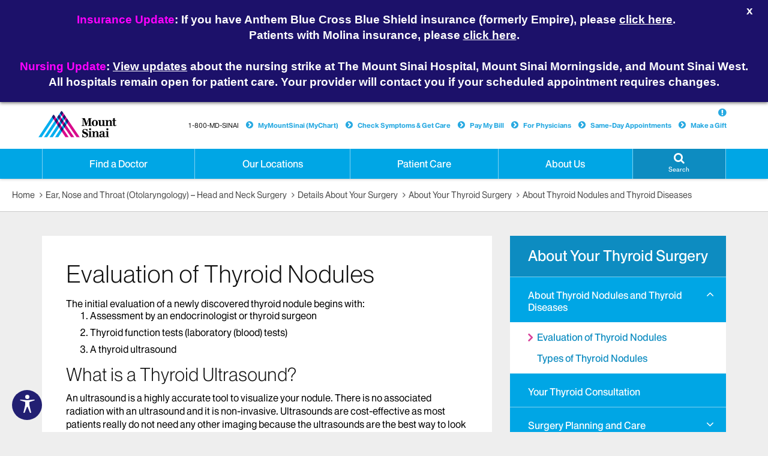

--- FILE ---
content_type: text/html;charset=UTF-8
request_url: https://www.mountsinai.org/care/ent/surgery/thyroid/thyroid-nodules-diseases/evaluation
body_size: 30448
content:








<!DOCTYPE html>




























  
  


<html lang="en-US">
    <head>

        
<script type="text/javascript">(window.NREUM||(NREUM={})).init={ajax:{deny_list:["bam.nr-data.net"]},feature_flags:["soft_nav"]};(window.NREUM||(NREUM={})).loader_config={licenseKey:"a6b76958a6",applicationID:"745399268",browserID:"745414157"};;/*! For license information please see nr-loader-rum-1.307.0.min.js.LICENSE.txt */
(()=>{var e,t,r={163:(e,t,r)=>{"use strict";r.d(t,{j:()=>E});var n=r(384),i=r(1741);var a=r(2555);r(860).K7.genericEvents;const s="experimental.resources",o="register",c=e=>{if(!e||"string"!=typeof e)return!1;try{document.createDocumentFragment().querySelector(e)}catch{return!1}return!0};var d=r(2614),u=r(944),l=r(8122);const f="[data-nr-mask]",g=e=>(0,l.a)(e,(()=>{const e={feature_flags:[],experimental:{allow_registered_children:!1,resources:!1},mask_selector:"*",block_selector:"[data-nr-block]",mask_input_options:{color:!1,date:!1,"datetime-local":!1,email:!1,month:!1,number:!1,range:!1,search:!1,tel:!1,text:!1,time:!1,url:!1,week:!1,textarea:!1,select:!1,password:!0}};return{ajax:{deny_list:void 0,block_internal:!0,enabled:!0,autoStart:!0},api:{get allow_registered_children(){return e.feature_flags.includes(o)||e.experimental.allow_registered_children},set allow_registered_children(t){e.experimental.allow_registered_children=t},duplicate_registered_data:!1},browser_consent_mode:{enabled:!1},distributed_tracing:{enabled:void 0,exclude_newrelic_header:void 0,cors_use_newrelic_header:void 0,cors_use_tracecontext_headers:void 0,allowed_origins:void 0},get feature_flags(){return e.feature_flags},set feature_flags(t){e.feature_flags=t},generic_events:{enabled:!0,autoStart:!0},harvest:{interval:30},jserrors:{enabled:!0,autoStart:!0},logging:{enabled:!0,autoStart:!0},metrics:{enabled:!0,autoStart:!0},obfuscate:void 0,page_action:{enabled:!0},page_view_event:{enabled:!0,autoStart:!0},page_view_timing:{enabled:!0,autoStart:!0},performance:{capture_marks:!1,capture_measures:!1,capture_detail:!0,resources:{get enabled(){return e.feature_flags.includes(s)||e.experimental.resources},set enabled(t){e.experimental.resources=t},asset_types:[],first_party_domains:[],ignore_newrelic:!0}},privacy:{cookies_enabled:!0},proxy:{assets:void 0,beacon:void 0},session:{expiresMs:d.wk,inactiveMs:d.BB},session_replay:{autoStart:!0,enabled:!1,preload:!1,sampling_rate:10,error_sampling_rate:100,collect_fonts:!1,inline_images:!1,fix_stylesheets:!0,mask_all_inputs:!0,get mask_text_selector(){return e.mask_selector},set mask_text_selector(t){c(t)?e.mask_selector="".concat(t,",").concat(f):""===t||null===t?e.mask_selector=f:(0,u.R)(5,t)},get block_class(){return"nr-block"},get ignore_class(){return"nr-ignore"},get mask_text_class(){return"nr-mask"},get block_selector(){return e.block_selector},set block_selector(t){c(t)?e.block_selector+=",".concat(t):""!==t&&(0,u.R)(6,t)},get mask_input_options(){return e.mask_input_options},set mask_input_options(t){t&&"object"==typeof t?e.mask_input_options={...t,password:!0}:(0,u.R)(7,t)}},session_trace:{enabled:!0,autoStart:!0},soft_navigations:{enabled:!0,autoStart:!0},spa:{enabled:!0,autoStart:!0},ssl:void 0,user_actions:{enabled:!0,elementAttributes:["id","className","tagName","type"]}}})());var p=r(6154),m=r(9324);let h=0;const v={buildEnv:m.F3,distMethod:m.Xs,version:m.xv,originTime:p.WN},b={consented:!1},y={appMetadata:{},get consented(){return this.session?.state?.consent||b.consented},set consented(e){b.consented=e},customTransaction:void 0,denyList:void 0,disabled:!1,harvester:void 0,isolatedBacklog:!1,isRecording:!1,loaderType:void 0,maxBytes:3e4,obfuscator:void 0,onerror:void 0,ptid:void 0,releaseIds:{},session:void 0,timeKeeper:void 0,registeredEntities:[],jsAttributesMetadata:{bytes:0},get harvestCount(){return++h}},_=e=>{const t=(0,l.a)(e,y),r=Object.keys(v).reduce((e,t)=>(e[t]={value:v[t],writable:!1,configurable:!0,enumerable:!0},e),{});return Object.defineProperties(t,r)};var w=r(5701);const x=e=>{const t=e.startsWith("http");e+="/",r.p=t?e:"https://"+e};var R=r(7836),k=r(3241);const A={accountID:void 0,trustKey:void 0,agentID:void 0,licenseKey:void 0,applicationID:void 0,xpid:void 0},S=e=>(0,l.a)(e,A),T=new Set;function E(e,t={},r,s){let{init:o,info:c,loader_config:d,runtime:u={},exposed:l=!0}=t;if(!c){const e=(0,n.pV)();o=e.init,c=e.info,d=e.loader_config}e.init=g(o||{}),e.loader_config=S(d||{}),c.jsAttributes??={},p.bv&&(c.jsAttributes.isWorker=!0),e.info=(0,a.D)(c);const f=e.init,m=[c.beacon,c.errorBeacon];T.has(e.agentIdentifier)||(f.proxy.assets&&(x(f.proxy.assets),m.push(f.proxy.assets)),f.proxy.beacon&&m.push(f.proxy.beacon),e.beacons=[...m],function(e){const t=(0,n.pV)();Object.getOwnPropertyNames(i.W.prototype).forEach(r=>{const n=i.W.prototype[r];if("function"!=typeof n||"constructor"===n)return;let a=t[r];e[r]&&!1!==e.exposed&&"micro-agent"!==e.runtime?.loaderType&&(t[r]=(...t)=>{const n=e[r](...t);return a?a(...t):n})})}(e),(0,n.US)("activatedFeatures",w.B)),u.denyList=[...f.ajax.deny_list||[],...f.ajax.block_internal?m:[]],u.ptid=e.agentIdentifier,u.loaderType=r,e.runtime=_(u),T.has(e.agentIdentifier)||(e.ee=R.ee.get(e.agentIdentifier),e.exposed=l,(0,k.W)({agentIdentifier:e.agentIdentifier,drained:!!w.B?.[e.agentIdentifier],type:"lifecycle",name:"initialize",feature:void 0,data:e.config})),T.add(e.agentIdentifier)}},384:(e,t,r)=>{"use strict";r.d(t,{NT:()=>s,US:()=>u,Zm:()=>o,bQ:()=>d,dV:()=>c,pV:()=>l});var n=r(6154),i=r(1863),a=r(1910);const s={beacon:"bam.nr-data.net",errorBeacon:"bam.nr-data.net"};function o(){return n.gm.NREUM||(n.gm.NREUM={}),void 0===n.gm.newrelic&&(n.gm.newrelic=n.gm.NREUM),n.gm.NREUM}function c(){let e=o();return e.o||(e.o={ST:n.gm.setTimeout,SI:n.gm.setImmediate||n.gm.setInterval,CT:n.gm.clearTimeout,XHR:n.gm.XMLHttpRequest,REQ:n.gm.Request,EV:n.gm.Event,PR:n.gm.Promise,MO:n.gm.MutationObserver,FETCH:n.gm.fetch,WS:n.gm.WebSocket},(0,a.i)(...Object.values(e.o))),e}function d(e,t){let r=o();r.initializedAgents??={},t.initializedAt={ms:(0,i.t)(),date:new Date},r.initializedAgents[e]=t}function u(e,t){o()[e]=t}function l(){return function(){let e=o();const t=e.info||{};e.info={beacon:s.beacon,errorBeacon:s.errorBeacon,...t}}(),function(){let e=o();const t=e.init||{};e.init={...t}}(),c(),function(){let e=o();const t=e.loader_config||{};e.loader_config={...t}}(),o()}},782:(e,t,r)=>{"use strict";r.d(t,{T:()=>n});const n=r(860).K7.pageViewTiming},860:(e,t,r)=>{"use strict";r.d(t,{$J:()=>u,K7:()=>c,P3:()=>d,XX:()=>i,Yy:()=>o,df:()=>a,qY:()=>n,v4:()=>s});const n="events",i="jserrors",a="browser/blobs",s="rum",o="browser/logs",c={ajax:"ajax",genericEvents:"generic_events",jserrors:i,logging:"logging",metrics:"metrics",pageAction:"page_action",pageViewEvent:"page_view_event",pageViewTiming:"page_view_timing",sessionReplay:"session_replay",sessionTrace:"session_trace",softNav:"soft_navigations",spa:"spa"},d={[c.pageViewEvent]:1,[c.pageViewTiming]:2,[c.metrics]:3,[c.jserrors]:4,[c.spa]:5,[c.ajax]:6,[c.sessionTrace]:7,[c.softNav]:8,[c.sessionReplay]:9,[c.logging]:10,[c.genericEvents]:11},u={[c.pageViewEvent]:s,[c.pageViewTiming]:n,[c.ajax]:n,[c.spa]:n,[c.softNav]:n,[c.metrics]:i,[c.jserrors]:i,[c.sessionTrace]:a,[c.sessionReplay]:a,[c.logging]:o,[c.genericEvents]:"ins"}},944:(e,t,r)=>{"use strict";r.d(t,{R:()=>i});var n=r(3241);function i(e,t){"function"==typeof console.debug&&(console.debug("New Relic Warning: https://github.com/newrelic/newrelic-browser-agent/blob/main/docs/warning-codes.md#".concat(e),t),(0,n.W)({agentIdentifier:null,drained:null,type:"data",name:"warn",feature:"warn",data:{code:e,secondary:t}}))}},1687:(e,t,r)=>{"use strict";r.d(t,{Ak:()=>d,Ze:()=>f,x3:()=>u});var n=r(3241),i=r(7836),a=r(3606),s=r(860),o=r(2646);const c={};function d(e,t){const r={staged:!1,priority:s.P3[t]||0};l(e),c[e].get(t)||c[e].set(t,r)}function u(e,t){e&&c[e]&&(c[e].get(t)&&c[e].delete(t),p(e,t,!1),c[e].size&&g(e))}function l(e){if(!e)throw new Error("agentIdentifier required");c[e]||(c[e]=new Map)}function f(e="",t="feature",r=!1){if(l(e),!e||!c[e].get(t)||r)return p(e,t);c[e].get(t).staged=!0,g(e)}function g(e){const t=Array.from(c[e]);t.every(([e,t])=>t.staged)&&(t.sort((e,t)=>e[1].priority-t[1].priority),t.forEach(([t])=>{c[e].delete(t),p(e,t)}))}function p(e,t,r=!0){const s=e?i.ee.get(e):i.ee,c=a.i.handlers;if(!s.aborted&&s.backlog&&c){if((0,n.W)({agentIdentifier:e,type:"lifecycle",name:"drain",feature:t}),r){const e=s.backlog[t],r=c[t];if(r){for(let t=0;e&&t<e.length;++t)m(e[t],r);Object.entries(r).forEach(([e,t])=>{Object.values(t||{}).forEach(t=>{t[0]?.on&&t[0]?.context()instanceof o.y&&t[0].on(e,t[1])})})}}s.isolatedBacklog||delete c[t],s.backlog[t]=null,s.emit("drain-"+t,[])}}function m(e,t){var r=e[1];Object.values(t[r]||{}).forEach(t=>{var r=e[0];if(t[0]===r){var n=t[1],i=e[3],a=e[2];n.apply(i,a)}})}},1738:(e,t,r)=>{"use strict";r.d(t,{U:()=>g,Y:()=>f});var n=r(3241),i=r(9908),a=r(1863),s=r(944),o=r(5701),c=r(3969),d=r(8362),u=r(860),l=r(4261);function f(e,t,r,a){const f=a||r;!f||f[e]&&f[e]!==d.d.prototype[e]||(f[e]=function(){(0,i.p)(c.xV,["API/"+e+"/called"],void 0,u.K7.metrics,r.ee),(0,n.W)({agentIdentifier:r.agentIdentifier,drained:!!o.B?.[r.agentIdentifier],type:"data",name:"api",feature:l.Pl+e,data:{}});try{return t.apply(this,arguments)}catch(e){(0,s.R)(23,e)}})}function g(e,t,r,n,s){const o=e.info;null===r?delete o.jsAttributes[t]:o.jsAttributes[t]=r,(s||null===r)&&(0,i.p)(l.Pl+n,[(0,a.t)(),t,r],void 0,"session",e.ee)}},1741:(e,t,r)=>{"use strict";r.d(t,{W:()=>a});var n=r(944),i=r(4261);class a{#e(e,...t){if(this[e]!==a.prototype[e])return this[e](...t);(0,n.R)(35,e)}addPageAction(e,t){return this.#e(i.hG,e,t)}register(e){return this.#e(i.eY,e)}recordCustomEvent(e,t){return this.#e(i.fF,e,t)}setPageViewName(e,t){return this.#e(i.Fw,e,t)}setCustomAttribute(e,t,r){return this.#e(i.cD,e,t,r)}noticeError(e,t){return this.#e(i.o5,e,t)}setUserId(e,t=!1){return this.#e(i.Dl,e,t)}setApplicationVersion(e){return this.#e(i.nb,e)}setErrorHandler(e){return this.#e(i.bt,e)}addRelease(e,t){return this.#e(i.k6,e,t)}log(e,t){return this.#e(i.$9,e,t)}start(){return this.#e(i.d3)}finished(e){return this.#e(i.BL,e)}recordReplay(){return this.#e(i.CH)}pauseReplay(){return this.#e(i.Tb)}addToTrace(e){return this.#e(i.U2,e)}setCurrentRouteName(e){return this.#e(i.PA,e)}interaction(e){return this.#e(i.dT,e)}wrapLogger(e,t,r){return this.#e(i.Wb,e,t,r)}measure(e,t){return this.#e(i.V1,e,t)}consent(e){return this.#e(i.Pv,e)}}},1863:(e,t,r)=>{"use strict";function n(){return Math.floor(performance.now())}r.d(t,{t:()=>n})},1910:(e,t,r)=>{"use strict";r.d(t,{i:()=>a});var n=r(944);const i=new Map;function a(...e){return e.every(e=>{if(i.has(e))return i.get(e);const t="function"==typeof e?e.toString():"",r=t.includes("[native code]"),a=t.includes("nrWrapper");return r||a||(0,n.R)(64,e?.name||t),i.set(e,r),r})}},2555:(e,t,r)=>{"use strict";r.d(t,{D:()=>o,f:()=>s});var n=r(384),i=r(8122);const a={beacon:n.NT.beacon,errorBeacon:n.NT.errorBeacon,licenseKey:void 0,applicationID:void 0,sa:void 0,queueTime:void 0,applicationTime:void 0,ttGuid:void 0,user:void 0,account:void 0,product:void 0,extra:void 0,jsAttributes:{},userAttributes:void 0,atts:void 0,transactionName:void 0,tNamePlain:void 0};function s(e){try{return!!e.licenseKey&&!!e.errorBeacon&&!!e.applicationID}catch(e){return!1}}const o=e=>(0,i.a)(e,a)},2614:(e,t,r)=>{"use strict";r.d(t,{BB:()=>s,H3:()=>n,g:()=>d,iL:()=>c,tS:()=>o,uh:()=>i,wk:()=>a});const n="NRBA",i="SESSION",a=144e5,s=18e5,o={STARTED:"session-started",PAUSE:"session-pause",RESET:"session-reset",RESUME:"session-resume",UPDATE:"session-update"},c={SAME_TAB:"same-tab",CROSS_TAB:"cross-tab"},d={OFF:0,FULL:1,ERROR:2}},2646:(e,t,r)=>{"use strict";r.d(t,{y:()=>n});class n{constructor(e){this.contextId=e}}},2843:(e,t,r)=>{"use strict";r.d(t,{G:()=>a,u:()=>i});var n=r(3878);function i(e,t=!1,r,i){(0,n.DD)("visibilitychange",function(){if(t)return void("hidden"===document.visibilityState&&e());e(document.visibilityState)},r,i)}function a(e,t,r){(0,n.sp)("pagehide",e,t,r)}},3241:(e,t,r)=>{"use strict";r.d(t,{W:()=>a});var n=r(6154);const i="newrelic";function a(e={}){try{n.gm.dispatchEvent(new CustomEvent(i,{detail:e}))}catch(e){}}},3606:(e,t,r)=>{"use strict";r.d(t,{i:()=>a});var n=r(9908);a.on=s;var i=a.handlers={};function a(e,t,r,a){s(a||n.d,i,e,t,r)}function s(e,t,r,i,a){a||(a="feature"),e||(e=n.d);var s=t[a]=t[a]||{};(s[r]=s[r]||[]).push([e,i])}},3878:(e,t,r)=>{"use strict";function n(e,t){return{capture:e,passive:!1,signal:t}}function i(e,t,r=!1,i){window.addEventListener(e,t,n(r,i))}function a(e,t,r=!1,i){document.addEventListener(e,t,n(r,i))}r.d(t,{DD:()=>a,jT:()=>n,sp:()=>i})},3969:(e,t,r)=>{"use strict";r.d(t,{TZ:()=>n,XG:()=>o,rs:()=>i,xV:()=>s,z_:()=>a});const n=r(860).K7.metrics,i="sm",a="cm",s="storeSupportabilityMetrics",o="storeEventMetrics"},4234:(e,t,r)=>{"use strict";r.d(t,{W:()=>a});var n=r(7836),i=r(1687);class a{constructor(e,t){this.agentIdentifier=e,this.ee=n.ee.get(e),this.featureName=t,this.blocked=!1}deregisterDrain(){(0,i.x3)(this.agentIdentifier,this.featureName)}}},4261:(e,t,r)=>{"use strict";r.d(t,{$9:()=>d,BL:()=>o,CH:()=>g,Dl:()=>_,Fw:()=>y,PA:()=>h,Pl:()=>n,Pv:()=>k,Tb:()=>l,U2:()=>a,V1:()=>R,Wb:()=>x,bt:()=>b,cD:()=>v,d3:()=>w,dT:()=>c,eY:()=>p,fF:()=>f,hG:()=>i,k6:()=>s,nb:()=>m,o5:()=>u});const n="api-",i="addPageAction",a="addToTrace",s="addRelease",o="finished",c="interaction",d="log",u="noticeError",l="pauseReplay",f="recordCustomEvent",g="recordReplay",p="register",m="setApplicationVersion",h="setCurrentRouteName",v="setCustomAttribute",b="setErrorHandler",y="setPageViewName",_="setUserId",w="start",x="wrapLogger",R="measure",k="consent"},5289:(e,t,r)=>{"use strict";r.d(t,{GG:()=>s,Qr:()=>c,sB:()=>o});var n=r(3878),i=r(6389);function a(){return"undefined"==typeof document||"complete"===document.readyState}function s(e,t){if(a())return e();const r=(0,i.J)(e),s=setInterval(()=>{a()&&(clearInterval(s),r())},500);(0,n.sp)("load",r,t)}function o(e){if(a())return e();(0,n.DD)("DOMContentLoaded",e)}function c(e){if(a())return e();(0,n.sp)("popstate",e)}},5607:(e,t,r)=>{"use strict";r.d(t,{W:()=>n});const n=(0,r(9566).bz)()},5701:(e,t,r)=>{"use strict";r.d(t,{B:()=>a,t:()=>s});var n=r(3241);const i=new Set,a={};function s(e,t){const r=t.agentIdentifier;a[r]??={},e&&"object"==typeof e&&(i.has(r)||(t.ee.emit("rumresp",[e]),a[r]=e,i.add(r),(0,n.W)({agentIdentifier:r,loaded:!0,drained:!0,type:"lifecycle",name:"load",feature:void 0,data:e})))}},6154:(e,t,r)=>{"use strict";r.d(t,{OF:()=>c,RI:()=>i,WN:()=>u,bv:()=>a,eN:()=>l,gm:()=>s,mw:()=>o,sb:()=>d});var n=r(1863);const i="undefined"!=typeof window&&!!window.document,a="undefined"!=typeof WorkerGlobalScope&&("undefined"!=typeof self&&self instanceof WorkerGlobalScope&&self.navigator instanceof WorkerNavigator||"undefined"!=typeof globalThis&&globalThis instanceof WorkerGlobalScope&&globalThis.navigator instanceof WorkerNavigator),s=i?window:"undefined"!=typeof WorkerGlobalScope&&("undefined"!=typeof self&&self instanceof WorkerGlobalScope&&self||"undefined"!=typeof globalThis&&globalThis instanceof WorkerGlobalScope&&globalThis),o=Boolean("hidden"===s?.document?.visibilityState),c=/iPad|iPhone|iPod/.test(s.navigator?.userAgent),d=c&&"undefined"==typeof SharedWorker,u=((()=>{const e=s.navigator?.userAgent?.match(/Firefox[/\s](\d+\.\d+)/);Array.isArray(e)&&e.length>=2&&e[1]})(),Date.now()-(0,n.t)()),l=()=>"undefined"!=typeof PerformanceNavigationTiming&&s?.performance?.getEntriesByType("navigation")?.[0]?.responseStart},6389:(e,t,r)=>{"use strict";function n(e,t=500,r={}){const n=r?.leading||!1;let i;return(...r)=>{n&&void 0===i&&(e.apply(this,r),i=setTimeout(()=>{i=clearTimeout(i)},t)),n||(clearTimeout(i),i=setTimeout(()=>{e.apply(this,r)},t))}}function i(e){let t=!1;return(...r)=>{t||(t=!0,e.apply(this,r))}}r.d(t,{J:()=>i,s:()=>n})},6630:(e,t,r)=>{"use strict";r.d(t,{T:()=>n});const n=r(860).K7.pageViewEvent},7699:(e,t,r)=>{"use strict";r.d(t,{It:()=>a,KC:()=>o,No:()=>i,qh:()=>s});var n=r(860);const i=16e3,a=1e6,s="SESSION_ERROR",o={[n.K7.logging]:!0,[n.K7.genericEvents]:!1,[n.K7.jserrors]:!1,[n.K7.ajax]:!1}},7836:(e,t,r)=>{"use strict";r.d(t,{P:()=>o,ee:()=>c});var n=r(384),i=r(8990),a=r(2646),s=r(5607);const o="nr@context:".concat(s.W),c=function e(t,r){var n={},s={},u={},l=!1;try{l=16===r.length&&d.initializedAgents?.[r]?.runtime.isolatedBacklog}catch(e){}var f={on:p,addEventListener:p,removeEventListener:function(e,t){var r=n[e];if(!r)return;for(var i=0;i<r.length;i++)r[i]===t&&r.splice(i,1)},emit:function(e,r,n,i,a){!1!==a&&(a=!0);if(c.aborted&&!i)return;t&&a&&t.emit(e,r,n);var o=g(n);m(e).forEach(e=>{e.apply(o,r)});var d=v()[s[e]];d&&d.push([f,e,r,o]);return o},get:h,listeners:m,context:g,buffer:function(e,t){const r=v();if(t=t||"feature",f.aborted)return;Object.entries(e||{}).forEach(([e,n])=>{s[n]=t,t in r||(r[t]=[])})},abort:function(){f._aborted=!0,Object.keys(f.backlog).forEach(e=>{delete f.backlog[e]})},isBuffering:function(e){return!!v()[s[e]]},debugId:r,backlog:l?{}:t&&"object"==typeof t.backlog?t.backlog:{},isolatedBacklog:l};return Object.defineProperty(f,"aborted",{get:()=>{let e=f._aborted||!1;return e||(t&&(e=t.aborted),e)}}),f;function g(e){return e&&e instanceof a.y?e:e?(0,i.I)(e,o,()=>new a.y(o)):new a.y(o)}function p(e,t){n[e]=m(e).concat(t)}function m(e){return n[e]||[]}function h(t){return u[t]=u[t]||e(f,t)}function v(){return f.backlog}}(void 0,"globalEE"),d=(0,n.Zm)();d.ee||(d.ee=c)},8122:(e,t,r)=>{"use strict";r.d(t,{a:()=>i});var n=r(944);function i(e,t){try{if(!e||"object"!=typeof e)return(0,n.R)(3);if(!t||"object"!=typeof t)return(0,n.R)(4);const r=Object.create(Object.getPrototypeOf(t),Object.getOwnPropertyDescriptors(t)),a=0===Object.keys(r).length?e:r;for(let s in a)if(void 0!==e[s])try{if(null===e[s]){r[s]=null;continue}Array.isArray(e[s])&&Array.isArray(t[s])?r[s]=Array.from(new Set([...e[s],...t[s]])):"object"==typeof e[s]&&"object"==typeof t[s]?r[s]=i(e[s],t[s]):r[s]=e[s]}catch(e){r[s]||(0,n.R)(1,e)}return r}catch(e){(0,n.R)(2,e)}}},8362:(e,t,r)=>{"use strict";r.d(t,{d:()=>a});var n=r(9566),i=r(1741);class a extends i.W{agentIdentifier=(0,n.LA)(16)}},8374:(e,t,r)=>{r.nc=(()=>{try{return document?.currentScript?.nonce}catch(e){}return""})()},8990:(e,t,r)=>{"use strict";r.d(t,{I:()=>i});var n=Object.prototype.hasOwnProperty;function i(e,t,r){if(n.call(e,t))return e[t];var i=r();if(Object.defineProperty&&Object.keys)try{return Object.defineProperty(e,t,{value:i,writable:!0,enumerable:!1}),i}catch(e){}return e[t]=i,i}},9324:(e,t,r)=>{"use strict";r.d(t,{F3:()=>i,Xs:()=>a,xv:()=>n});const n="1.307.0",i="PROD",a="CDN"},9566:(e,t,r)=>{"use strict";r.d(t,{LA:()=>o,bz:()=>s});var n=r(6154);const i="xxxxxxxx-xxxx-4xxx-yxxx-xxxxxxxxxxxx";function a(e,t){return e?15&e[t]:16*Math.random()|0}function s(){const e=n.gm?.crypto||n.gm?.msCrypto;let t,r=0;return e&&e.getRandomValues&&(t=e.getRandomValues(new Uint8Array(30))),i.split("").map(e=>"x"===e?a(t,r++).toString(16):"y"===e?(3&a()|8).toString(16):e).join("")}function o(e){const t=n.gm?.crypto||n.gm?.msCrypto;let r,i=0;t&&t.getRandomValues&&(r=t.getRandomValues(new Uint8Array(e)));const s=[];for(var o=0;o<e;o++)s.push(a(r,i++).toString(16));return s.join("")}},9908:(e,t,r)=>{"use strict";r.d(t,{d:()=>n,p:()=>i});var n=r(7836).ee.get("handle");function i(e,t,r,i,a){a?(a.buffer([e],i),a.emit(e,t,r)):(n.buffer([e],i),n.emit(e,t,r))}}},n={};function i(e){var t=n[e];if(void 0!==t)return t.exports;var a=n[e]={exports:{}};return r[e](a,a.exports,i),a.exports}i.m=r,i.d=(e,t)=>{for(var r in t)i.o(t,r)&&!i.o(e,r)&&Object.defineProperty(e,r,{enumerable:!0,get:t[r]})},i.f={},i.e=e=>Promise.all(Object.keys(i.f).reduce((t,r)=>(i.f[r](e,t),t),[])),i.u=e=>"nr-rum-1.307.0.min.js",i.o=(e,t)=>Object.prototype.hasOwnProperty.call(e,t),e={},t="NRBA-1.307.0.PROD:",i.l=(r,n,a,s)=>{if(e[r])e[r].push(n);else{var o,c;if(void 0!==a)for(var d=document.getElementsByTagName("script"),u=0;u<d.length;u++){var l=d[u];if(l.getAttribute("src")==r||l.getAttribute("data-webpack")==t+a){o=l;break}}if(!o){c=!0;var f={296:"sha512-3EXXyZqgAupfCzApe8jx8MLgGn3TbzhyI1Jve2HiIeHZU3eYpQT4hF0fMRkBBDdQT8+b9YmzmeYUZ4Q/8KBSNg=="};(o=document.createElement("script")).charset="utf-8",i.nc&&o.setAttribute("nonce",i.nc),o.setAttribute("data-webpack",t+a),o.src=r,0!==o.src.indexOf(window.location.origin+"/")&&(o.crossOrigin="anonymous"),f[s]&&(o.integrity=f[s])}e[r]=[n];var g=(t,n)=>{o.onerror=o.onload=null,clearTimeout(p);var i=e[r];if(delete e[r],o.parentNode&&o.parentNode.removeChild(o),i&&i.forEach(e=>e(n)),t)return t(n)},p=setTimeout(g.bind(null,void 0,{type:"timeout",target:o}),12e4);o.onerror=g.bind(null,o.onerror),o.onload=g.bind(null,o.onload),c&&document.head.appendChild(o)}},i.r=e=>{"undefined"!=typeof Symbol&&Symbol.toStringTag&&Object.defineProperty(e,Symbol.toStringTag,{value:"Module"}),Object.defineProperty(e,"__esModule",{value:!0})},i.p="https://js-agent.newrelic.com/",(()=>{var e={374:0,840:0};i.f.j=(t,r)=>{var n=i.o(e,t)?e[t]:void 0;if(0!==n)if(n)r.push(n[2]);else{var a=new Promise((r,i)=>n=e[t]=[r,i]);r.push(n[2]=a);var s=i.p+i.u(t),o=new Error;i.l(s,r=>{if(i.o(e,t)&&(0!==(n=e[t])&&(e[t]=void 0),n)){var a=r&&("load"===r.type?"missing":r.type),s=r&&r.target&&r.target.src;o.message="Loading chunk "+t+" failed: ("+a+": "+s+")",o.name="ChunkLoadError",o.type=a,o.request=s,n[1](o)}},"chunk-"+t,t)}};var t=(t,r)=>{var n,a,[s,o,c]=r,d=0;if(s.some(t=>0!==e[t])){for(n in o)i.o(o,n)&&(i.m[n]=o[n]);if(c)c(i)}for(t&&t(r);d<s.length;d++)a=s[d],i.o(e,a)&&e[a]&&e[a][0](),e[a]=0},r=self["webpackChunk:NRBA-1.307.0.PROD"]=self["webpackChunk:NRBA-1.307.0.PROD"]||[];r.forEach(t.bind(null,0)),r.push=t.bind(null,r.push.bind(r))})(),(()=>{"use strict";i(8374);var e=i(8362),t=i(860);const r=Object.values(t.K7);var n=i(163);var a=i(9908),s=i(1863),o=i(4261),c=i(1738);var d=i(1687),u=i(4234),l=i(5289),f=i(6154),g=i(944),p=i(384);const m=e=>f.RI&&!0===e?.privacy.cookies_enabled;function h(e){return!!(0,p.dV)().o.MO&&m(e)&&!0===e?.session_trace.enabled}var v=i(6389),b=i(7699);class y extends u.W{constructor(e,t){super(e.agentIdentifier,t),this.agentRef=e,this.abortHandler=void 0,this.featAggregate=void 0,this.loadedSuccessfully=void 0,this.onAggregateImported=new Promise(e=>{this.loadedSuccessfully=e}),this.deferred=Promise.resolve(),!1===e.init[this.featureName].autoStart?this.deferred=new Promise((t,r)=>{this.ee.on("manual-start-all",(0,v.J)(()=>{(0,d.Ak)(e.agentIdentifier,this.featureName),t()}))}):(0,d.Ak)(e.agentIdentifier,t)}importAggregator(e,t,r={}){if(this.featAggregate)return;const n=async()=>{let n;await this.deferred;try{if(m(e.init)){const{setupAgentSession:t}=await i.e(296).then(i.bind(i,3305));n=t(e)}}catch(e){(0,g.R)(20,e),this.ee.emit("internal-error",[e]),(0,a.p)(b.qh,[e],void 0,this.featureName,this.ee)}try{if(!this.#t(this.featureName,n,e.init))return(0,d.Ze)(this.agentIdentifier,this.featureName),void this.loadedSuccessfully(!1);const{Aggregate:i}=await t();this.featAggregate=new i(e,r),e.runtime.harvester.initializedAggregates.push(this.featAggregate),this.loadedSuccessfully(!0)}catch(e){(0,g.R)(34,e),this.abortHandler?.(),(0,d.Ze)(this.agentIdentifier,this.featureName,!0),this.loadedSuccessfully(!1),this.ee&&this.ee.abort()}};f.RI?(0,l.GG)(()=>n(),!0):n()}#t(e,r,n){if(this.blocked)return!1;switch(e){case t.K7.sessionReplay:return h(n)&&!!r;case t.K7.sessionTrace:return!!r;default:return!0}}}var _=i(6630),w=i(2614),x=i(3241);class R extends y{static featureName=_.T;constructor(e){var t;super(e,_.T),this.setupInspectionEvents(e.agentIdentifier),t=e,(0,c.Y)(o.Fw,function(e,r){"string"==typeof e&&("/"!==e.charAt(0)&&(e="/"+e),t.runtime.customTransaction=(r||"http://custom.transaction")+e,(0,a.p)(o.Pl+o.Fw,[(0,s.t)()],void 0,void 0,t.ee))},t),this.importAggregator(e,()=>i.e(296).then(i.bind(i,3943)))}setupInspectionEvents(e){const t=(t,r)=>{t&&(0,x.W)({agentIdentifier:e,timeStamp:t.timeStamp,loaded:"complete"===t.target.readyState,type:"window",name:r,data:t.target.location+""})};(0,l.sB)(e=>{t(e,"DOMContentLoaded")}),(0,l.GG)(e=>{t(e,"load")}),(0,l.Qr)(e=>{t(e,"navigate")}),this.ee.on(w.tS.UPDATE,(t,r)=>{(0,x.W)({agentIdentifier:e,type:"lifecycle",name:"session",data:r})})}}class k extends e.d{constructor(e){var t;(super(),f.gm)?(this.features={},(0,p.bQ)(this.agentIdentifier,this),this.desiredFeatures=new Set(e.features||[]),this.desiredFeatures.add(R),(0,n.j)(this,e,e.loaderType||"agent"),t=this,(0,c.Y)(o.cD,function(e,r,n=!1){if("string"==typeof e){if(["string","number","boolean"].includes(typeof r)||null===r)return(0,c.U)(t,e,r,o.cD,n);(0,g.R)(40,typeof r)}else(0,g.R)(39,typeof e)},t),function(e){(0,c.Y)(o.Dl,function(t,r=!1){if("string"!=typeof t&&null!==t)return void(0,g.R)(41,typeof t);const n=e.info.jsAttributes["enduser.id"];r&&null!=n&&n!==t?(0,a.p)(o.Pl+"setUserIdAndResetSession",[t],void 0,"session",e.ee):(0,c.U)(e,"enduser.id",t,o.Dl,!0)},e)}(this),function(e){(0,c.Y)(o.nb,function(t){if("string"==typeof t||null===t)return(0,c.U)(e,"application.version",t,o.nb,!1);(0,g.R)(42,typeof t)},e)}(this),function(e){(0,c.Y)(o.d3,function(){e.ee.emit("manual-start-all")},e)}(this),function(e){(0,c.Y)(o.Pv,function(t=!0){if("boolean"==typeof t){if((0,a.p)(o.Pl+o.Pv,[t],void 0,"session",e.ee),e.runtime.consented=t,t){const t=e.features.page_view_event;t.onAggregateImported.then(e=>{const r=t.featAggregate;e&&!r.sentRum&&r.sendRum()})}}else(0,g.R)(65,typeof t)},e)}(this),this.run()):(0,g.R)(21)}get config(){return{info:this.info,init:this.init,loader_config:this.loader_config,runtime:this.runtime}}get api(){return this}run(){try{const e=function(e){const t={};return r.forEach(r=>{t[r]=!!e[r]?.enabled}),t}(this.init),n=[...this.desiredFeatures];n.sort((e,r)=>t.P3[e.featureName]-t.P3[r.featureName]),n.forEach(r=>{if(!e[r.featureName]&&r.featureName!==t.K7.pageViewEvent)return;if(r.featureName===t.K7.spa)return void(0,g.R)(67);const n=function(e){switch(e){case t.K7.ajax:return[t.K7.jserrors];case t.K7.sessionTrace:return[t.K7.ajax,t.K7.pageViewEvent];case t.K7.sessionReplay:return[t.K7.sessionTrace];case t.K7.pageViewTiming:return[t.K7.pageViewEvent];default:return[]}}(r.featureName).filter(e=>!(e in this.features));n.length>0&&(0,g.R)(36,{targetFeature:r.featureName,missingDependencies:n}),this.features[r.featureName]=new r(this)})}catch(e){(0,g.R)(22,e);for(const e in this.features)this.features[e].abortHandler?.();const t=(0,p.Zm)();delete t.initializedAgents[this.agentIdentifier]?.features,delete this.sharedAggregator;return t.ee.get(this.agentIdentifier).abort(),!1}}}var A=i(2843),S=i(782);class T extends y{static featureName=S.T;constructor(e){super(e,S.T),f.RI&&((0,A.u)(()=>(0,a.p)("docHidden",[(0,s.t)()],void 0,S.T,this.ee),!0),(0,A.G)(()=>(0,a.p)("winPagehide",[(0,s.t)()],void 0,S.T,this.ee)),this.importAggregator(e,()=>i.e(296).then(i.bind(i,2117))))}}var E=i(3969);class I extends y{static featureName=E.TZ;constructor(e){super(e,E.TZ),f.RI&&document.addEventListener("securitypolicyviolation",e=>{(0,a.p)(E.xV,["Generic/CSPViolation/Detected"],void 0,this.featureName,this.ee)}),this.importAggregator(e,()=>i.e(296).then(i.bind(i,9623)))}}new k({features:[R,T,I],loaderType:"lite"})})()})();</script><script type="text/javascript" id="User1st_Snippet">
          var u1stConfiguration = {
            accessibilityBtn: {
              useMy: 'u1st-accessibility-button',
              useMyClass: 'u1st-aria-btn'
            },
            desktop: {
              button: {
                showTitle: true
              }
            },
            mobile: {
              button: {
                showTitle: true
              }
            }
          }
          var script = document.createElement("script");
          script.id = "User1st_Switcher";
          script.src = "https://ufe.user1st.info/content/frontend.prod.js";
          var documentPosition = document.head || document.documentElement;
          documentPosition.insertAdjacentElement("afterbegin", script);
        </script>

        <style>
          button#u1st-accessibility-button, button.u1st-aria-btn {
            background: #221F72 !important;
            background-color: #221F72 !important;
          }
        </style>

        <meta charset="UTF-8">
        <meta http-equiv="X-UA-Compatible" content="IE=edge,chrome=1">
        <meta name="viewport" content="width=device-width, initial-scale=1, minimum-scale=1, maximum-scale=1, user-scalable=no">
        

        
        

        

        <link rel="stylesheet" type="text/css" href="https://assets.sitescdn.net/answers/dev/dev-iife/answers.css?v=1764862453198build_mshealth=2870" />
        <script src="https://assets.sitescdn.net/answers/v1.4.2/answerstemplates-iife.compiled.min.js?v=1764862453198build_mshealth=2870"></script>

        <script src="https://ajax.googleapis.com/ajax/libs/jquery/2.2.0/jquery.min.js"></script>
        <script type="text/javascript" src="/mshealth/themes/default/scripts/libraries/jquery-ui.min.js?v=1764862453198&build_mshealth=2870"></script>
        <script type="text/javascript" src="https://cdnjs.cloudflare.com/ajax/libs/twitter-bootstrap/3.3.5/js/bootstrap.min.js"></script>
        <script type="text/javascript" src="https://cdnjs.cloudflare.com/ajax/libs/handlebars.js/4.7.8/handlebars.min.js"></script>
        <script type="text/javascript" src="/mshealth/themes/default/scripts/responsive-table.js?v=1764862453198&build_mshealth=2870"></script>
        <script type="text/javascript" src="/mshealth/themes/default/scripts/libraries/jquery.dotdotdot.js?v=1764862453198&build_mshealth=2870"></script>
        <script type="text/javascript" src="/mshealth/themes/default/scripts/libraries/typeahead.js?v=1764862453198&build_mshealth=2870"></script>
        <script type="text/javascript" src="/mshealth/themes/default/scripts/libraries/bootstrap-typeahead.min.js?v=1764862453198&build_mshealth=2870"></script>
        <script type="text/javascript" src="/mshealth/themes/default/scripts/dsmGlobal.js?v=1764862453198build_mshealth=2870"></script>
        <script type="text/javascript" src="/mshealth/themes/default/scripts/socialmedia-wall.js?v=1764862453198build_mshealth=2870"></script>
        <script type="text/javascript" src="/mshealth/themes/default/scripts/epic/waittime.js?v=1764862453198build_mshealth=2870"></script>

        <!-- Google translator -->
        <script type="text/javascript" src="//translate.google.com/translate_a/element.js?cb=googleTranslateElementInit"></script>
        <script type="text/javascript">
			function googleTranslateElementInit() {
			  new google.translate.TranslateElement({pageLanguage: 'en'}, 'google_translate_element');
			}
		</script>

        
        

        <script src="https://assets.sitescdn.net/answers/dev/dev-iife/answers.js?v=1764862453198build_mshealth=2870" onload="ANSWERS.domReady(initAnswers)" async defer></script>
         <!-- Add Pingdom Code here -->
        <script>
                var _prum = [['id', '56facb39abe53d4d2c361d38'],
             ['mark', 'firstbyte', (new Date()).getTime()]];
                (function() {
                          var s = document.getElementsByTagName('script')[0]
                          , p = document.createElement('script');
                          p.async = 'async';
                          p.src = '//rum-static.pingdom.net/prum.min.js';
                s.parentNode.insertBefore(p, s);
                })();
        </script>
        <!-- End Pingdom Code -->

	

        <link href="/mshealth/themes/default/styles/owl-carousel.css?v=1764862453198build_mshealth=2870" rel="stylesheet" type="text/css" />
        
        <link rel="stylesheet" href="/mshealth/themes/default/styles/fonts.css?v=1764862453198&build_mshealth=2870">
        <script type="text/javascript">
			var MTIProjectId='dce02f95-1b56-4a71-b18f-24a3c33952da';
			 (function() {
			        var mtiTracking = document.createElement('script');
			        mtiTracking.type='text/javascript';
			        mtiTracking.async='true';
			         mtiTracking.src='/mshealth/themes/default/scripts/mtiFontTrackingCode.js?v=1764862453198&build_mshealth=2870';
			        (document.getElementsByTagName('head')[0]||document.getElementsByTagName('body')[0]).appendChild( mtiTracking );
			   })();
		</script>
     	








    
        <link href="/mshealth/themes/default/styles/vendor.css" rel="stylesheet" type="text/css" />
    
                

        
        

        <link rel="stylesheet" href="/mshealth/themes/default/styles/style.css?v=1764862453198build_mshealth=2870">
        <link rel="stylesheet" href="/mshealth/themes/default/styles/override.css?v=1764862453198build_mshealth=2870">
        
        
        

    
    




   



    









<title>Evaluation of Thyroid Nodules |  Mount Sinai - New York</title>


	
	
		<!-- indexable -->
	

<meta property="og:description" CONTENT="">
<meta name="description" CONTENT="">
<meta property="og:url" CONTENT="https://www.mountsinai.org/care/ent/surgery/thyroid/thyroid-nodules-diseases/evaluation">
<meta property="og:image" CONTENT="https://www.mountsinai.org/mshealth/themes/default/media/images/logo-color.png">
<meta property="og:site_name" CONTENT="Mount Sinai Health System">
<meta property="og:type" CONTENT="website">

<meta name="twitter:card" content="summary" />
<meta name="twitter:site" content="@MountSinaiNYC" />
<meta name="twitter:title" content="Evaluation of Thyroid Nodules" />
<meta name="twitter:description" content="" />
<meta name="twitter:image" content="https://www.mountsinai.org/mshealth/themes/default/media/images/logo-color.png" />
    <!-- Penrod Web Tracking -->
    <script async src="https://cdn.penrod.co/scripts/Penrod.HCWT-min.js"
            onload="Penrod.HCWT.init('https://tag.mountsinai.org/')">
    </script>

<script>(window.BOOMR_mq=window.BOOMR_mq||[]).push(["addVar",{"rua.upush":"false","rua.cpush":"true","rua.upre":"false","rua.cpre":"true","rua.uprl":"false","rua.cprl":"false","rua.cprf":"false","rua.trans":"SJ-2856cd82-077a-485a-af64-20ad691e40f4","rua.cook":"false","rua.ims":"false","rua.ufprl":"false","rua.cfprl":"true","rua.isuxp":"false","rua.texp":"norulematch","rua.ceh":"false","rua.ueh":"false","rua.ieh.st":"0"}]);</script>
                              <script>!function(a){var e="https://s.go-mpulse.net/boomerang/",t="addEventListener";if("False"=="True")a.BOOMR_config=a.BOOMR_config||{},a.BOOMR_config.PageParams=a.BOOMR_config.PageParams||{},a.BOOMR_config.PageParams.pci=!0,e="https://s2.go-mpulse.net/boomerang/";if(window.BOOMR_API_key="BFBHG-C2X3N-GCWAN-UMPXK-HSX6S",function(){function n(e){a.BOOMR_onload=e&&e.timeStamp||(new Date).getTime()}if(!a.BOOMR||!a.BOOMR.version&&!a.BOOMR.snippetExecuted){a.BOOMR=a.BOOMR||{},a.BOOMR.snippetExecuted=!0;var i,_,o,r=document.createElement("iframe");if(a[t])a[t]("load",n,!1);else if(a.attachEvent)a.attachEvent("onload",n);r.src="javascript:void(0)",r.title="",r.role="presentation",(r.frameElement||r).style.cssText="width:0;height:0;border:0;display:none;",o=document.getElementsByTagName("script")[0],o.parentNode.insertBefore(r,o);try{_=r.contentWindow.document}catch(O){i=document.domain,r.src="javascript:var d=document.open();d.domain='"+i+"';void(0);",_=r.contentWindow.document}_.open()._l=function(){var a=this.createElement("script");if(i)this.domain=i;a.id="boomr-if-as",a.src=e+"BFBHG-C2X3N-GCWAN-UMPXK-HSX6S",BOOMR_lstart=(new Date).getTime(),this.body.appendChild(a)},_.write("<bo"+'dy onload="document._l();">'),_.close()}}(),"".length>0)if(a&&"performance"in a&&a.performance&&"function"==typeof a.performance.setResourceTimingBufferSize)a.performance.setResourceTimingBufferSize();!function(){if(BOOMR=a.BOOMR||{},BOOMR.plugins=BOOMR.plugins||{},!BOOMR.plugins.AK){var e="true"=="true"?1:0,t="",n="aoh7ncixhuusg2lirz5a-f-2562d177c-clientnsv4-s.akamaihd.net",i="false"=="true"?2:1,_={"ak.v":"39","ak.cp":"695539","ak.ai":parseInt("479950",10),"ak.ol":"0","ak.cr":8,"ak.ipv":4,"ak.proto":"h2","ak.rid":"9aec06af","ak.r":45721,"ak.a2":e,"ak.m":"x","ak.n":"essl","ak.bpcip":"3.143.246.0","ak.cport":33902,"ak.gh":"23.33.25.23","ak.quicv":"","ak.tlsv":"tls1.3","ak.0rtt":"","ak.0rtt.ed":"","ak.csrc":"-","ak.acc":"","ak.t":"1768459898","ak.ak":"hOBiQwZUYzCg5VSAfCLimQ==zAes/36/khjfEZaQI0ZEDEPPwcjXBxBkpEJYLTN/JZDexGs6naKhcJ6jRbkmgPWvgjj9HCwdCpuRy3XIIV1Vj9oM5Hs8lvaBSDNnjhUhF2FUKlCfKQBh8hsJUjXXXCEdrIeMK8eCYtpS5j5R6wP2eAaRM7Sbj5jYEYyapNv1zW0Ek7qtZRFvC0fAxUbDH+l9Bfs8y/NGMo7cxkTqL1njpbfSpKpfQm45Jh2Pj5URsKr39McxIC7R1B7fg9Q3G8AAVGXK/fQ6cy4dWU2YkL0Dv0zIuP6ryuhGspR00XAfUy+k+NU+14SbrvRIgMAIV2lqhvmuPt/aldVLXKA88JIyWlI3pPxanbFedFiNJGolId/dcP9rhJ58svIBrt6enPWpxtKBG/xGp8ca5VIMyflcWuWt+wCbpVbfvV/gpSHzT8k=","ak.pv":"65","ak.dpoabenc":"","ak.tf":i};if(""!==t)_["ak.ruds"]=t;var o={i:!1,av:function(e){var t="http.initiator";if(e&&(!e[t]||"spa_hard"===e[t]))_["ak.feo"]=void 0!==a.aFeoApplied?1:0,BOOMR.addVar(_)},rv:function(){var a=["ak.bpcip","ak.cport","ak.cr","ak.csrc","ak.gh","ak.ipv","ak.m","ak.n","ak.ol","ak.proto","ak.quicv","ak.tlsv","ak.0rtt","ak.0rtt.ed","ak.r","ak.acc","ak.t","ak.tf"];BOOMR.removeVar(a)}};BOOMR.plugins.AK={akVars:_,akDNSPreFetchDomain:n,init:function(){if(!o.i){var a=BOOMR.subscribe;a("before_beacon",o.av,null,null),a("onbeacon",o.rv,null,null),o.i=!0}return this},is_complete:function(){return!0}}}}()}(window);</script></head>
<body class="subServiceArea" data-site="mshealth"> 
<!-- Google Tag Manager -->

  
  
        <!-- V4 Universal Container GTM -->
      <noscript><iframe src="//www.googletagmanager.com/ns.html?id=GTM-5Z94L8"
                  height="0" width="0" style="display:none;visibility:hidden"></iframe></noscript>
<script>(function(w,d,s,l,i){w[l]=w[l]||[];w[l].push(
        {'gtm.start': new Date().getTime(),event:'gtm.js'}
);var f=d.getElementsByTagName(s)[0],
        j=d.createElement(s),dl=l!='dataLayer'?'&l='+l:'';j.async=true;j.src=
        '//www.googletagmanager.com/gtm.js?id='+i+dl;f.parentNode.insertBefore(j,f);
})(window,document,'script','dataLayer','GTM-5Z94L8');</script>
		<!-- Piwik container -->
		<script type="text/javascript">
			(function(window, document, dataLayerName, id) {
			window[dataLayerName]=window[dataLayerName]||[],window[dataLayerName].push({start:(new Date).getTime(),event:"stg.start"});var scripts=document.getElementsByTagName('script')[0],tags=document.createElement('script');
			function stgCreateCookie(a,b,c){var d="";if(c){var e=new Date;e.setTime(e.getTime()+24*c*60*60*1e3),d="; expires="+e.toUTCString()}document.cookie=a+"="+b+d+"; path=/"}
			var isStgDebug=(window.location.href.match("stg_debug")||document.cookie.match("stg_debug"))&&!window.location.href.match("stg_disable_debug");stgCreateCookie("stg_debug",isStgDebug?1:"",isStgDebug?14:-1);
			var qP=[];dataLayerName!=="dataLayer"&&qP.push("data_layer_name="+dataLayerName),isStgDebug&&qP.push("stg_debug");var qPString=qP.length>0?("?"+qP.join("&")):"";
			tags.async=!0,tags.src="https://mountsinai.containers.piwik.pro/"+id+".js"+qPString,scripts.parentNode.insertBefore(tags,scripts);
			!function(a,n,i){a[n]=a[n]||{};for(var c=0;c<i.length;c++)!function(i){a[n][i]=a[n][i]||{},a[n][i].api=a[n][i].api||function(){var a=[].slice.call(arguments,0);"string"==typeof a[0]&&window[dataLayerName].push({event:n+"."+i+":"+a[0],parameters:[].slice.call(arguments,1)})}}(i[c])}(window,"ppms",["tm","cm"]);
			})(window, document, 'dataLayer', 'a27d2fb5-8255-4f15-94c7-cd1f4ffb0436');
		</script>
		<!-- end of piwik container -->
  

<!-- End Google Tag Manager -->

 
<script src="https://mountsinaiassetsbucket.s3.us-west-1.amazonaws.com/unifiedORGscript.js"></script>
    






<script id="appointmentDlg" type="text/x-handlebars-template">
    <div class="modal faceted dynamic fad-raazdoc-modal fad-raazdoc-modal--profile">
        <div class="modal-dialog">
            <div class="modal-content">
                <div class="modal-header">
                    <div class="row">
                        <div class="col-xs-10">
                            <h4 id="facetedLabel" class="modal-title">Request an appointment with {{fullName}}{{#if degree}}, {{degree}}{{/if}}</h4>
                        </div>
                        <div class="col-xs-2">
                            <a data-dismiss="modal" aria-label="Close" class="close pull-right">close<span aria-hidden="true">×</span></a>
                        </div>
                    </div>
                    <div class="row">
                        <div class="col-xs-12"></div>
                    </div>
                </div>
                <div class="modal-body">
                    <div>
						{{#if isConsumerDigitalEnabled}}
							<a href="/profiles/{{furl}}#schedule" onclick="_gaq.push(['_trackEvent', 'FAD', 'MAA', 'ZocDoc'])" class="zd-plugin zocdoc btn btn-large btn-pink btn-action visible-md-inline-block visible-lg-inline-block"><i class="fa fa-clock-o"></i> Schedule an Appointment</a>
                            <a href="/profiles/{{furl}}#schedule" onclick="_gaq.push(['_trackEvent', 'FAD', 'MAA', 'ZocDoc'])" class="btn btn-large btn-pink btn-action hidden-md hidden-lg" ><i class="fa fa-clock-o"></i> Schedule an Appointment</a>
                        {{else if zocdocId}}
                            <a href="/profiles/{{furl}}#schedule" onclick="_gaq.push(['_trackEvent', 'FAD', 'MAA', 'ZocDoc'])" class="zd-plugin zocdoc btn btn-large btn-pink btn-action visible-md-inline-block visible-lg-inline-block"><i class="fa fa-clock-o"></i> Schedule an Appointment</a>
                            <a href="/profiles/{{furl}}#schedule" onclick="_gaq.push(['_trackEvent', 'FAD', 'MAA', 'ZocDoc'])" class="btn btn-large btn-pink btn-action hidden-md hidden-lg" ><i class="fa fa-clock-o"></i> Schedule an Appointment</a>
                        {{else}}
                        <h4>Appointments for {{fullName}} can be made at the following {{{pluralize patientOffices 'location'}}}:</h4>
                        <ul class="modal-cta-list">
                            {{#each patientOffices}}
								{{#if isConsumerDigitalEnabled}}
									 <a href="/profiles/{{furl}}#schedule" onclick="_gaq.push(['_trackEvent', 'FAD', 'MAA', 'ZocDoc'])" class="zd-plugin zocdoc btn btn-large btn-pink btn-action visible-md-inline-block visible-lg-inline-block"><i class="fa fa-clock-o"></i> Schedule an Appointment</a>
                                     <a href="/profiles/{{furl}}#schedule" onclick="_gaq.push(['_trackEvent', 'FAD', 'MAA', 'ZocDoc'])" class="btn btn-large btn-pink btn-action hidden-md hidden-lg fad-raazdoc-modal-btn--sap" ><i class="fa fa-clock-o"></i> Schedule an Appointment</a>
                                {{else if isZocdocEnabled}}
                                    <li class="appointment-modal-addr">
                                        <div>
                                            {{#if description}}{{description}}<br/>{{/if}}
                                            {{#if address1}}{{address1}}<br/>{{/if}}
                                            {{#if address2}}{{address2}}<br/>{{/if}}
                                            {{city}}, {{state}} {{zip}}<br/>
                                            {{#if primaryPhone}}<strong>Phone: </strong><a href="tel:{{this.primaryPhone}}">{{primaryPhone}}</a><br/>{{/if}}
                                        </div>
                                        <div class="cta">
                                            <a href="/profiles/{{furl}}#schedule" onclick="_gaq.push(['_trackEvent', 'FAD', 'MAA', 'ZocDoc'])" class="zd-plugin zocdoc btn btn-large btn-pink btn-action visible-md-inline-block visible-lg-inline-block"><i class="fa fa-clock-o"></i> Schedule an Appointment</a>
                                            <a href="/profiles/{{furl}}#schedule" onclick="_gaq.push(['_trackEvent', 'FAD', 'MAA', 'ZocDoc'])" class="btn btn-large btn-pink btn-action hidden-md hidden-lg fad-raazdoc-modal-btn--sap" ><i class="fa fa-clock-o"></i> Schedule an Appointment</a>
                                        </div>
                                    </li>
								{{else}}
                                        {{#if acceptingAppointments}}
                                            <li class="appointment-modal-addr">
                                                <div>
                                                    {{#if description}}{{description}}<br/>{{/if}}
                                                    {{#if address1}}{{address1}}<br/>{{/if}}
                                                    {{#if address2}}{{address2}}<br/>{{/if}}
                                                    {{city}}, {{state}} {{zip}}<br/>
                                                    {{#if primaryPhone}}<strong>Phone: </strong><a href="tel:{{this.primaryPhone}}">{{primaryPhone}}</a><br/>{{/if}}
                                                </div>
                                                <div class="cta">
                                                    <a href="https://raa.mountsinai.org/makeappt/index.cfm?pid={{../id}}&office_id={{officeId}}&utm_dom=www.mountsinai.org" class="btn btn-large btn-pink btn-action">Request an Appointment</a>
                                                </div>
                                            </li>
                                        {{/if}}
                                {{/if}}
                            {{/each}}
                        </ul>
                        {{/if}}
                    </div>
                </div>
                <div class="modal-footer white-bg">
                    <button type="button" data-dismiss="modal" class="btn btn-default btn-large pull-left">Cancel</button>
                </div>
            </div>
        </div>
    </div>
</script>










<!--googleoff: index -->
<header class="c01-crown navbar navbar-default navbar-fixed-top yxt-search__container--nav" data-elastic-exclude>
	<div class="white-bg clear-height">
		<div class="navbar-brand">
			<a href="/">
				<img src="/mshealth/themes/default/media/images/logo-color.png" alt="Mount Sinai" width="130" height="44">
			</a>
		</div>
		<div class="mobile-menu pull-right visible-xs">
			<button type="button" data-toggle="collapse" data-target=".main-nav" aria-expanded="false" class="collapsed menu-button">
				<span class="sr-only">Toggle navigation</span><i class="fa fa-bars"></i>
			</button>
			<button type="button" data-toggle="collapse" data-target=".search.collapse" aria-expanded="false" class="collapsed search-button global-search__btn--mobile global-search__btn--region-header">
				<span class="sr-only">Toggle search</span>
				<section class="global-search__container--parent">
					<div class="global-search__container--icon global-search__container--maglass">
						<i class="fa fa-search" aria-label="open search"></i>
						<span>Search</span>
					</div>
					<div class="global-search__container--icon global-search__container--times">
						<i class="fa fa-times" aria-label="close search"></i>
						<span>Close</span>
					</div>
				</section>				
			</button>
		</div>
	</div>
	<div class="blue-sky-bg">
		<div class="container">
			<!-- begin _nav-main.jade-->
			<nav class="search collapse">
				<div class="search_form_mobile" data-searchtype="headerRegion"> </div>
			</nav>
			<nav class="main-nav collapse">
				






    
    
    
    

    <ul class="navbar nav navbar-nav" data-elastic-exclude>
        
            
                
                
                    
                    
                    
                    
                   
                    
                   
                    
                        
                            
                            
                            
                                
                            
                        
                        
                    
                    
                    
                    
                    

                    

                    
                    

                    
                    
                    
                    
                    
                                        
                    <li class="no-expand-mobile visible-xs">
                        
                        <a href="tel:+18006374624" role="button" class="hidden-xs dropdown" data-toggle="dropdown" aria-haspopup="true" aria-expanded="false" >
                            
                            1-800-MD-SINAI
                        </a>
                        <a href="tel:+18006374624" class="visible-xs dropdown" >
                            
                                1-800-MD-SINAI
                        </a>
                        
                            
                            
                                
                                
                                    
                                
                            
                        
                        
                    </li>
                
            
            
        
            
                
                
                    
                    
                    
                    
                   
                    
                   
                    
                        
                        
                            
                            
                        
                    
                    
                    
                    
                    

                    

                    
                    

                    
                    
                    
                    
                    
                                        
                    <li class="no-expand-mobile">
                        
                            <i role="button" data-toggle="dropdown" aria-haspopup="true" aria-expanded="false" class="fa fa-angle-down"></i>
                        
                        <a href="/find-a-doctor" role="button" class="hidden-xs dropdown" data-toggle="dropdown" aria-haspopup="true" aria-expanded="false" >
                            
                            Find a Doctor
                        </a>
                        <a href="/find-a-doctor" class="visible-xs dropdown" >
                            
                                Find a Doctor
                        </a>
                        
                            
                            
                                
                                	
                                	                                  
                                
                                
                            
                        
                        
                    </li>
                
            
            
        
            
                
                
                    
                    
                    
                    
                   
                    
                   
                    
                        
                        
                            
                            
                        
                    
                    
                    
                    
                    

                    

                    
                    

                    
                    
                    
                    
                    
                                        
                    <li class="">
                        
                            <i role="button" data-toggle="dropdown" aria-haspopup="true" aria-expanded="false" class="fa fa-angle-down"></i>
                        
                        <a href="/locations" role="button" class="hidden-xs dropdown" data-toggle="dropdown" aria-haspopup="true" aria-expanded="false" >
                            
                            Our Locations
                        </a>
                        <a href="/locations" class="visible-xs dropdown" >
                            
                                Our Locations
                        </a>
                        
                            
                            
                                
                                
                                    
                                        








<div class="dropdown-menu mega-dropdown-menu" data-elastic-exclude>
    <div class="container">
        <span class="title font-24 lightfont">
            Our Locations
            
                <a href="/locations" class="hidden-xs">View More Locations</a>
            
        </span>
        <div class="menu-content">
            <ul class="ul-columns" data-ul-columns="3">
                    
	                  
	                <!-- Channel Metadata: notranslate --> 
	                
	                	
	                		
	                	
	                	
	                             	   	
                                        	
                     	<li class="notranslate"><a href="/locations/brooklyn">Mount Sinai Brooklyn</a></li>           
                    
                    
	                  
	                <!-- Channel Metadata: notranslate --> 
	                
	                	
	                		
	                	
	                	
	                             	   	
                                        	
                     	<li class="notranslate"><a href="/locations/mount-sinai">The Mount Sinai Hospital</a></li>           
                    
                    
	                  
	                <!-- Channel Metadata: notranslate --> 
	                
	                	
	                		
	                	
	                	
	                             	   	
                                        	
                     	<li class="notranslate"><a href="/locations/morningside">Mount Sinai Morningside</a></li>           
                    
                    
	                  
	                <!-- Channel Metadata: notranslate --> 
	                
	                	
	                		
	                	
	                	
	                             	   	
                                        	
                     	<li class="notranslate"><a href="/locations/queens">Mount Sinai Queens</a></li>           
                    
                    
	                  
	                <!-- Channel Metadata: notranslate --> 
	                
	                	
	                		
	                	
	                	
	                             	   	
                                        	
                     	<li class="notranslate"><a href="/locations/south-nassau">Mount Sinai South Nassau</a></li>           
                    
                    
	                  
	                <!-- Channel Metadata: notranslate --> 
	                
	                	
	                		
	                	
	                	
	                             	   	
                                        	
                     	<li class="notranslate"><a href="https://www.nyee.edu/" target="_blank">New York Eye and Ear Infirmary of Mount Sinai</a></li>           
                    
                    
	                  
	                <!-- Channel Metadata: notranslate --> 
	                
	                	
	                		
	                	
	                	
	                             	   	
                                        	
                     	<li class="notranslate"><a href="/locations/west">Mount Sinai West​​​</a></li>           
                    
                    
	                  
	                <!-- Channel Metadata: notranslate --> 
	                
	                	
	                		
	                	
	                	
	                             	   	
                                        	
                     	<li class="notranslate"><a href="/locations/spine-hospital">The Spine Hospital at Mount Sinai</a></li>           
                    
                    
	                  
	                <!-- Channel Metadata: notranslate --> 
	                
	                	
	                		
	                	
	                	
	                             	   	
                                        	
                     	<li class="notranslate"><a href="/locations/kravis-childrens">Mount Sinai Kravis Children's Hospital</a></li>           
                    
                    
	                  
	                <!-- Channel Metadata: notranslate --> 
	                
	                	
	                		
	                	
	                	
	                             	   	
                                        	
                     	<li class="notranslate"><a href="/locations/union-square">Mount Sinai-Union Square</a></li>           
                    
                    
	                  
	                <!-- Channel Metadata: notranslate --> 
	                
	                	
	                		
	                	
	                	
	                             	   	
                                        	
                     	<li class="notranslate"><a href="/locations/chelsea">The Blavatnik Family Chelsea Medical Center</a></li>           
                    
                    
	                  
	                <!-- Channel Metadata: notranslate --> 
	                
	                	
	                		
	                	
	                	
	                             	   	
                                        	
                     	<li class="notranslate"><a href="/locations/urgent-care">Urgent Care</a></li>           
                    
                    
	                  
	                <!-- Channel Metadata: notranslate --> 
	                
	                	
	                		
	                	
	                	
	                             	   	
                                        	
                     	<li class="notranslate"><a href="/about/network">The Mount Sinai Health Network</a></li>           
                    
                    
	                  
	                <!-- Channel Metadata: notranslate --> 
	                
	                	
	                		
	                	
	                	
	                             	   	
                                        	
                     	<li class="notranslate"><a href="/locations/near-me">Mount Sinai Doctors Office Locations</a></li>           
                    
                    
	                  
	                <!-- Channel Metadata:  --> 
	                
	                	
	                	
	                		
	                	
	                             	   	
                                        	
                     	<li ><a href="/locations/emergency-medicine">Mount Sinai Emergency Care Locations</a></li>           
                    
                    
	                  
	                <!-- Channel Metadata:  --> 
	                
	                	
	                	
	                		
	                	
	                             	   	
                                        	
                     	<li ><a href="/locations/behavioral-health-center">Mount Sinai-Behavioral Health Center</a></li>           
                    
                    
	                  
	                <!-- Channel Metadata:  --> 
	                
	                	
	                	
	                		
	                	
	                             	   	
                                        	
                     	<li ><a href="/locations/concierge">Mount Sinai Doctors-Concierge Care</a></li>           
                    
                    
	                  
	                <!-- Channel Metadata:  --> 
	                
	                	
	                	
	                		
	                	
	                             	   	
                                        	
                     	<li ><a href="/locations/transforming-care">Transforming Care at The Mount Sinai Hospital</a></li>           
                    
                    
	                  
	                <!-- Channel Metadata:  --> 
	                
	                	
	                	
	                		
	                	
	                             	   	
                                        	
                     	<li ><a href="/locations/waldman-dermatology-west-side">The Kimberly and Eric J. Waldman Department of Dermatology - West Side</a></li>           
                    
                      
            </ul>
        </div>
    </div>
</div>
                                    
                                
                            
                        
                        
                    </li>
                
            
            
        
            
                
                
                    
                    
                    
                    
                   
                    
                   
                    
                        
                            
                            
                            
                        
                        
                    
                    
                    
                    
                    

                    

                    
                    

                    
                    
                    
                    
                    
                                        
                    <li class="">
                        
                            <i role="button" data-toggle="dropdown" aria-haspopup="true" aria-expanded="false" class="fa fa-angle-down"></i>
                        
                        <a href="/care" role="button" class="hidden-xs dropdown" data-toggle="dropdown" aria-haspopup="true" aria-expanded="false" >
                            
                            Patient Care
                        </a>
                        <a href="/care" class="visible-xs dropdown" >
                            
                                Patient Care
                        </a>
                        
                            
                            
                                
                                
                                    
                                        








<div class="dropdown-menu mega-dropdown-menu" data-elastic-exclude>
    <div class="container">
        <span class="title font-24 lightfont">
            Featured Services
            
                <a href="/care" class="hidden-xs">View All Services</a>
            
        </span>
        <div class="menu-content">
            <ul class="ul-columns" data-ul-columns="3">
                    
	                  
	                <!-- Channel Metadata:  --> 
	                
	                	
	                	
	                		
	                	
	                             	   	
                                        	
                     	<li ><a href="/care/cancer">Cancer</a></li>           
                    
                    
	                  
	                <!-- Channel Metadata:  --> 
	                
	                	
	                	
	                		
	                	
	                             	   	
                                        	
                     	<li ><a href="/care/dermatology">Dermatology</a></li>           
                    
                    
	                  
	                <!-- Channel Metadata:  --> 
	                
	                	
	                	
	                		
	                	
	                             	   	
                                        	
                     	<li ><a href="/care/gastroenterology">Digestive Diseases - Gastroenterology</a></li>           
                    
                    
	                  
	                <!-- Channel Metadata:  --> 
	                
	                	
	                	
	                		
	                	
	                             	   	
                                        	
                     	<li ><a href="/care/ent">Ear, Nose and Throat</a></li>           
                    
                    
	                  
	                <!-- Channel Metadata:  --> 
	                
	                	
	                	
	                		
	                	
	                             	   	
                                        	
                     	<li ><a href="/locations/emergency-medicine">Emergency Care</a></li>           
                    
                    
	                  
	                <!-- Channel Metadata:  --> 
	                
	                	
	                	
	                		
	                	
	                             	   	
                                        	
                     	<li ><a href="/care/endocrinology">Endocrinology</a></li>           
                    
                    
	                  
	                <!-- Channel Metadata:  --> 
	                
	                	
	                	
	                		
	                	
	                             	   	
                                        	
                     	<li ><a href="/care/heart">Heart - Cardiology and Cardiovascular Surgery</a></li>           
                    
                    
	                  
	                <!-- Channel Metadata:  --> 
	                
	                	
	                	
	                		
	                	
	                             	   	
                                        	
                     	<li ><a href="/care/liver-diseases">Liver Diseases</a></li>           
                    
                    
	                  
	                <!-- Channel Metadata:  --> 
	                
	                	
	                	
	                		
	                	
	                             	   	
                                        	
                     	<li ><a href="/care/neurology">Neurology</a></li>           
                    
                    
	                  
	                <!-- Channel Metadata:  --> 
	                
	                	
	                	
	                		
	                	
	                             	   	
                                        	
                     	<li ><a href="/care/neurosurgery">Neurosurgery</a></li>           
                    
                    
	                  
	                <!-- Channel Metadata:  --> 
	                
	                	
	                	
	                		
	                	
	                             	   	
                                        	
                     	<li ><a href="/care/nursing-at-mount-sinai">Nursing</a></li>           
                    
                    
	                  
	                <!-- Channel Metadata:  --> 
	                
	                	
	                	
	                		
	                	
	                             	   	
                                        	
                     	<li ><a href="/care/obgyn">Obstetrics and Gynecology</a></li>           
                    
                    
	                  
	                <!-- Channel Metadata:  --> 
	                
	                	
	                	
	                		
	                	
	                             	   	
                                        	
                     	<li ><a href="/care/ophthalmology">Ophthalmology</a></li>           
                    
                    
	                  
	                <!-- Channel Metadata:  --> 
	                
	                	
	                	
	                		
	                	
	                             	   	
                                        	
                     	<li ><a href="/care/orthopedics">Orthopedics</a></li>           
                    
                    
	                  
	                <!-- Channel Metadata:  --> 
	                
	                	
	                	
	                		
	                	
	                             	   	
                                        	
                     	<li ><a href="/care/pain-management">Pain Management</a></li>           
                    
                    
	                  
	                <!-- Channel Metadata:  --> 
	                
	                	
	                	
	                		
	                	
	                             	   	
                                        	
                     	<li ><a href="/care/primary-care">Primary Care</a></li>           
                    
                    
	                  
	                <!-- Channel Metadata:  --> 
	                
	                	
	                	
	                		
	                	
	                             	   	
                                        	
                     	<li ><a href="/care/psychiatry">Psychiatry</a></li>           
                    
                    
	                  
	                <!-- Channel Metadata:  --> 
	                
	                	
	                	
	                		
	                	
	                             	   	
                                        	
                     	<li ><a href="/care/radiology">Radiology</a></li>           
                    
                    
	                  
	                <!-- Channel Metadata:  --> 
	                
	                	
	                	
	                		
	                	
	                             	   	
                                        	
                     	<li ><a href="/care/surgery">Surgery</a></li>           
                    
                    
	                  
	                <!-- Channel Metadata:  --> 
	                
	                	
	                	
	                		
	                	
	                             	   	
                                        	
                     	<li ><a href="/care/thoracic-surgery">Thoracic Surgery</a></li>           
                    
                    
	                  
	                <!-- Channel Metadata:  --> 
	                
	                	
	                	
	                		
	                	
	                             	   	
                                        	
                     	<li ><a href="/care/transplant">Transplantation Services</a></li>           
                    
                    
	                  
	                <!-- Channel Metadata:  --> 
	                
	                	
	                	
	                		
	                	
	                             	   	
                                        	
                     	<li ><a href="/locations/urgent-care">Urgent Care</a></li>           
                    
                    
	                  
	                <!-- Channel Metadata:  --> 
	                
	                	
	                	
	                		
	                	
	                             	   	
                                        	
                     	<li ><a href="/care/urology">Urology</a></li>           
                    
                    
	                  
	                <!-- Channel Metadata:  --> 
	                
	                	
	                	
	                		
	                	
	                             	   	
                                        	
                     	<li ><a href="/care">View All Services</a></li>           
                    
                      
            </ul>
        </div>
    </div>
</div>
                                    
                                
                            
                        
                        
                    </li>
                
            
            
        
            
                
                
            
            
        
            
                
                
            
            
        
            
                
                
            
            
        
            
                
                
                    
                    
                    
                    
                   
                    
                   
                    
                        
                        
                            
                            
                        
                    
                    
                    
                    
                    

                    

                    
                    

                    
                    
                    
                    
                    
                                        
                    <li class="">
                        
                            <i role="button" data-toggle="dropdown" aria-haspopup="true" aria-expanded="false" class="fa fa-angle-down"></i>
                        
                        <a href="/about" role="button" class="hidden-xs dropdown" data-toggle="dropdown" aria-haspopup="true" aria-expanded="false" >
                            
                            About Us
                        </a>
                        <a href="/about" class="visible-xs dropdown" >
                            
                                About Us
                        </a>
                        
                            
                            
                                
                                
                                    
                                        








<div class="dropdown-menu mega-dropdown-menu" data-elastic-exclude>
    <div class="container">
        <span class="title font-24 lightfont">
            About Us
            
                <a href="/about" class="hidden-xs">View More</a>
            
        </span>
        <div class="menu-content">
            <ul class="ul-columns" data-ul-columns="3">
                    
	                  
	                <!-- Channel Metadata:  --> 
	                
	                	
	                	
	                		
	                	
	                             	   	
                                        	
                     	<li ><a href="/about/ethics">Clinical Ethics Consult Services</a></li>           
                    
                    
	                  
	                <!-- Channel Metadata:  --> 
	                
	                	
	                	
	                		
	                	
	                             	   	
                                        	
                     	<li ><a href="/about/contact">Contact Us</a></li>           
                    
                    
	                  
	                <!-- Channel Metadata:  --> 
	                
	                	
	                	
	                		
	                	
	                             	   	
                                        	
                     	<li ><a href="/about/patient-tools-and-resources">Digital Patient Tools and Resources</a></li>           
                    
                    
	                  
	                <!-- Channel Metadata:  --> 
	                
	                	
	                	
	                		
	                	
	                             	   	
                                        	
                     	<li ><a href="/about/executive-leadership">Executive Leadership</a></li>           
                    
                    
	                  
	                <!-- Channel Metadata:  --> 
	                
	                	
	                	
	                		
	                	
	                             	   	
                                        	
                     	<li ><a href="/about/facts">Facts and Figures</a></li>           
                    
                    
	                  
	                <!-- Channel Metadata:  --> 
	                
	                	
	                	
	                		
	                	
	                             	   	
                                        	
                     	<li ><a href="/about/financial-assistance">Financial Assistance</a></li>           
                    
                    
	                  
	                <!-- Channel Metadata:  --> 
	                
	                	
	                	
	                		
	                	
	                             	   	
                                        	
                     	<li ><a href="/about/insurance">Insurance Information</a></li>           
                    
                    
	                  
	                <!-- Channel Metadata:  --> 
	                
	                	
	                	
	                		
	                	
	                             	   	
                                        	
                     	<li ><a href="/care/international">International Patient Services</a></li>           
                    
                    
	                  
	                <!-- Channel Metadata:  --> 
	                
	                	
	                	
	                		
	                	
	                             	   	
                                        	
                     	<li ><a href="/about/lgbt-health">LGBT Health at the Mount Sinai Health System</a></li>           
                    
                    
	                  
	                <!-- Channel Metadata:  --> 
	                
	                	
	                	
	                		
	                	
	                             	   	
                                        	
                     	<li ><a href="/about/language-accessibility">Language Access Services</a></li>           
                    
                    
	                  
	                <!-- Channel Metadata:  --> 
	                
	                	
	                	
	                		
	                	
	                             	   	
                                        	
                     	<li ><a href="/about/mountsinaidaily">Mount Sinai Daily</a></li>           
                    
                    
	                  
	                <!-- Channel Metadata:  --> 
	                
	                	
	                	
	                		
	                	
	                             	   	
                                        	
                     	<li ><a href="/about/msd">Mount Sinai Doctors</a></li>           
                    
                    
	                  
	                <!-- Channel Metadata:  --> 
	                
	                	
	                	
	                		
	                	
	                             	   	
                                        	
                     	<li ><a href="/about/medical-records">Medical Records</a></li>           
                    
                    
	                  
	                <!-- Channel Metadata:  --> 
	                
	                	
	                	
	                		
	                	
	                             	   	
                                        	
                     	<li ><a href="/about/medical-staff">Medical Staff Services Department</a></li>           
                    
                    
	                  
	                <!-- Channel Metadata:  --> 
	                
	                	
	                	
	                		
	                	
	                             	   	
                                        	
                     	<li ><a href="/about/mymountsinai">MyMountSinai® App</a></li>           
                    
                    
	                  
	                <!-- Channel Metadata:  --> 
	                
	                	
	                	
	                		
	                	
	                             	   	
                                        	
                     	<li ><a href="/about/newsroom">Newsroom</a></li>           
                    
                    
	                  
	                <!-- Channel Metadata:  --> 
	                
	                	
	                	
	                		
	                	
	                             	   	
                                        	
                     	<li ><a href="/about/network">The Mount Sinai Health Network</a></li>           
                    
                    
	                  
	                <!-- Channel Metadata:  --> 
	                
	                	
	                	
	                		
	                	
	                             	   	
                                        	
                     	<li ><a href="/about/mission">Our Mission</a></li>           
                    
                    
	                  
	                <!-- Channel Metadata:  --> 
	                
	                	
	                	
	                		
	                	
	                             	   	
                                        	
                     	<li ><a href="/about/patient-safety-quality">Quality & Patient Safety</a></li>           
                    
                    
	                  
	                <!-- Channel Metadata:  --> 
	                
	                	
	                	
	                		
	                	
	                             	   	
                                        	
                     	<li ><a href="/about/pay-my-bill">Pay My Bill</a></li>           
                    
                    
	                  
	                <!-- Channel Metadata:  --> 
	                
	                	
	                	
	                		
	                	
	                             	   	
                                        	
                     	<li ><a href="/about/access/physician-access">Physician Access Services</a></li>           
                    
                    
	                  
	                <!-- Channel Metadata:  --> 
	                
	                	
	                	
	                		
	                	
	                             	   	
                                        	
                     	<li ><a href="/about/visit-us">Visit Us</a></li>           
                    
                    
	                  
	                <!-- Channel Metadata:  --> 
	                
	                	
	                	
	                		
	                	
	                             	   	
                                        	
                     	<li ><a href="/about/health-does">Office for Health Data, Outcomes, and Engagement Strategy</a></li>           
                    
                    
	                  
	                <!-- Channel Metadata:  --> 
	                
	                	
	                	
	                		
	                	
	                             	   	
                                        	
                     	<li ><a href="/about">View More</a></li>           
                    
                      
            </ul>
        </div>
    </div>
</div>
                                    
                                
                            
                        
                        
                    </li>
                
            
            
        
            
                
                
                    
                    
                    
                    
                   
                    
                   
                    
                        
                        
                            
                            
                        
                    
                    
                    
                    
                    

                    
                        
                        
                        
                        
                        
                    

                    
                        
                    
                    

                    
                    
                    
                    
                    
                    
                        
                                        
                    <li class="no-expand-mobile search global-search__container--root">
                        
                            <i role="button" data-toggle="dropdown" aria-haspopup="true" aria-expanded="false" class="fa fa-angle-down"></i>
                        
                        <a href="#search" role="button" class="hidden-xs dropdown" data-toggle="dropdown" aria-haspopup="true" aria-expanded="false" data-target="#search">
                                                            
                                
                                    
                                        <section class="global-search__container--parent">
                                            <div class="global-search__container--icon global-search__container--maglass">
                                                <i class="fa fa-search" aria-label="open search"></i>
                                                <span>Search</span>
                                            </div>
                                            <div class="global-search__container--icon global-search__container--times">
                                                <i class="fa fa-times" aria-label="close search"></i>
                                                <span>Close</span>
                                            </div>
                                        </section>                                            
                                        
                                    
                                    
                                                                
                            
                            
                        </a>
                        <a href="#search" class="visible-xs dropdown" data-target="#search">
                            
                                <i class="fa fa-search"></i>
                            
                                
                        </a>
                        
                            
                            
                                
                                	
                                	
	                                   	
                                    	



<div class="dropdown-menu mega-dropdown-menu search global-search__container--input">
    <div class="search_form"> </div>
</div>
                                                                      
                                
                                
                            
                        
                        
                    </li>
                
            
            
        
            
                
                
            
            
        
            
                
                
            
            
        
            
                
                
            
            
        
            
                
                
            
            
        
            
                
                
            
            
        
            
                
                
            
            
        
            
                
                
            
            
        
    </ul>


				<div class="pull-right header-nav">
					
					
						<div class="google_translate_parent_container">
						  	<div id="google_translate_element"></div>
						 	<a href="/about/translate" class="disclaimer" aria-label="disclaimer link"><i class="fa fa-exclamation-circle" aria-hidden="true"></i></a>
				  		</div>
					
					









<ul class="contact-list list-inline">
    
        <li>
            
                
                    
                        <a href="tel:+18006374624"  class="visible-xs-inline">1-800-MD-SINAI</a><span class="hidden-xs">1-800-MD-SINAI</span>
                    
                    
                
                
            
        </li>
    
        <li>
            
                
                
                    
                        
                        
                            <a href="https://mychart.mountsinai.org/mychart?utm_source=mountsinaiorg&utm_medium=mychart&utm_campaign=msorghp" target="_blank">MyMountSinai  (MyChart)</a>
                        
                    
                
            
        </li>
    
        <li>
            
                
                
                    
                        
                        
                            <a href="/about/patient-tools-and-resources/check-symptoms-get-care">Check Symptoms & Get Care</a>
                        
                    
                
            
        </li>
    
        <li>
            
                
                
                    
                        
                        
                            <a href="/about/pay-my-bill?utm_source=mountsinaiorg&utm_medium=paymybill&utm_campaign=msorgsp">Pay My Bill</a>
                        
                    
                
            
        </li>
    
        <li>
            
                
                
                    
                        
                        
                            <a href="/about/access">For Physicians</a>
                        
                    
                
            
        </li>
    
        <li>
            
                
                
                    
                        
                        
                            <a href="/appointment/sameday?utm_source=link&utm_medium=sameday&utm_campaign=msorgsp">Same-Day Appointments</a>
                        
                    
                
            
        </li>
    
        <li>
            
                
                
                    
                        
                        
                            <a href="https://give.mountsinai.org/donate" target="_blank">Make a Gift</a>
                        
                    
                
            
        </li>
    
</ul>

					
				</div>
			</nav>
			<!-- end _nav-main.jade-->
		</div>
	</div>
</header>
<!--googleon: index -->




<div role="main" class="container-fluid ">
    <div class="row">
        <div class="full-width ">
            
                








<!--googleoff: index -->
<nav class="breadcrumbs" data-elastic-exclude>
    
    <ul class="breadcrumb">
          










        

    
        
        
        <li><a href="/">Home</a></li>
    

    

    
        
        
        <li><a href="/care/ent">Ear, Nose and Throat (Otolaryngology) – Head and Neck Surgery</a></li>
    

    
        
        
        <li><a href="/care/ent/surgery">Details About Your Surgery</a></li>
    

    
        
        
        <li><a href="/care/ent/surgery/thyroid">About Your Thyroid Surgery</a></li>
    

    
        
        
        <li><a href="/care/ent/surgery/thyroid/thyroid-nodules-diseases">About Thyroid Nodules and Thyroid Diseases</a></li>
    

    
  

    </ul>
</nav>
<!--googleon: index -->

            
            




            
        </div>
        <div class="container">
            <div class="row margin-40-top">
                <div class="two-thirds col-xs-12 col-md-8 ">
                    


















    
    
    
    
    <section class="c-56-two-tiered-page-title white-bg has-cta rte  67dd5e9347127710VgnVCM100000125aec0aRCRD_text mshs-text standard rich-table">
        
        <h1 class="thinfont title">Evaluation of Thyroid Nodules</h1>
        
            
    </section>
    <div class="nav visible-xs white-bg margin-20-bot-xs">
        








<!--googleoff: index -->
   

    
    
    
    
    
    
        
            











<!--googleoff: index -->

    
    
    

    
        
             
        
        
    
 
    
    


<aside data-elastic-exclude class="is-lander-nav__container--main c-40-sub-and-sibling-nav blue-dark-bg 18ed5e9347127710VgnVCM100000125aec0aRCRD">
    <div class="title"><a href="/care/ent/surgery/thyroid">About Your Thyroid Surgery</a></div>
    <nav class="is-lander-nav__container--outer">
        <ul role="menu" class="nav blue-sky-bg is-lander-nav__menu is-lander-nav__menu--level1" data-menulevel="1">
            
                
                
                    
                        
                    
                    
                
                
                    <li role="menuitem" class="active is-lander-nav__menuitem is-lander-nav__menuitem--level1">
                        
                        
                        
                        
                            
                            
                            
                                
                                
                                    
                                        
                                        
                                    
                                    
                                
                                
                                
                                <i role="button" aria-label="Right Nav Button" data-toggle="collapse" data-target="#67fb5e9347127710VgnVCM100000125aec0aRCRD_67dd5e9347127710VgnVCM100000125aec0aRCRD" aria-expanded="true" class="fa fa-angle-down"></i>
                                <a class="is-lander-nav__linkitem is-lander-nav__linkitem--level1 is-lander-nav__linkitem--lightbg" href="/care/ent/surgery/thyroid/thyroid-nodules-diseases" aria-label="Right Nav Links">About Thyroid Nodules and Thyroid Diseases</a>
                                <div id="67fb5e9347127710VgnVCM100000125aec0aRCRD_67dd5e9347127710VgnVCM100000125aec0aRCRD" class="collapse white-bg in">
                                    <ul class="is-lander-nav__menu is-lander-nav__menu--level2" role="menu" data-menulevel="2">
                                          
                                            
                                            
                                            
                                            <li role="menuitem" class="active is-lander-nav__menuitem is-lander-nav__menuitem--level2">
                                                <i role="img" aria-label="Active link icon" class="fa fa-angle-right is-lander-nav__icon is-lander-nav__icon--level2"></i>
                                                <a class="is-lander-nav__linkitem is-lander-nav__linkitem--level2" href="/care/ent/surgery/thyroid/thyroid-nodules-diseases/evaluation">Evaluation of Thyroid Nodules</a>
                                            </li>
                                            
                                            
                                          
                                            
                                            
                                            
                                            <li role="menuitem" class=" is-lander-nav__menuitem is-lander-nav__menuitem--level2">
                                                <i role="img" aria-label="Active link icon" class="fa fa-angle-right is-lander-nav__icon is-lander-nav__icon--level2"></i>
                                                <a class="is-lander-nav__linkitem is-lander-nav__linkitem--level2" href="/care/ent/surgery/thyroid/thyroid-nodules-diseases/types">Types of Thyroid Nodules</a>
                                            </li>
                                            
                                            
                                        
                                    </ul>
                                </div>
                            
                        
                    </li>
                
            
                
                
                    
                    
                        
                    
                
                
                    <li role="menuitem" class=" is-lander-nav__menuitem is-lander-nav__menuitem--level1">
                        
                        
                        
                        
                            
                            
                                <a class="is-lander-nav__linkitem is-lander-nav__linkitem--level1" href="/care/ent/surgery/thyroid/consultation">Your Thyroid Consultation</a>
                            
                            
                        
                    </li>
                
            
                
                
                    
                    
                        
                    
                
                
                    <li role="menuitem" class=" is-lander-nav__menuitem is-lander-nav__menuitem--level1">
                        
                        
                        
                        
                            
                            
                            
                                
                                
                                    
                                    
                                        
                                        
                                    
                                
                                
                                
                                <i role="button" aria-label="Right Nav Button" data-toggle="collapse" data-target="#b8375e9347127710VgnVCM100000125aec0aRCRD_67dd5e9347127710VgnVCM100000125aec0aRCRD" aria-expanded="false" class="fa fa-angle-down"></i>
                                <a class="is-lander-nav__linkitem is-lander-nav__linkitem--level1 " href="/care/ent/surgery/thyroid/planning-care" aria-label="Right Nav Links">Surgery Planning and Care</a>
                                <div id="b8375e9347127710VgnVCM100000125aec0aRCRD_67dd5e9347127710VgnVCM100000125aec0aRCRD" class="collapse white-bg ">
                                    <ul class="is-lander-nav__menu is-lander-nav__menu--level2" role="menu" data-menulevel="2">
                                          
                                            
                                            
                                            
                                            <li role="menuitem" class=" is-lander-nav__menuitem is-lander-nav__menuitem--level2">
                                                <i role="img" aria-label="Active link icon" class="fa fa-angle-right is-lander-nav__icon is-lander-nav__icon--level2"></i>
                                                <a class="is-lander-nav__linkitem is-lander-nav__linkitem--level2" href="/care/ent/surgery/thyroid/planning-care/day-of">Day of Surgery</a>
                                            </li>
                                            
                                            
                                          
                                            
                                            
                                            
                                            <li role="menuitem" class=" is-lander-nav__menuitem is-lander-nav__menuitem--level2">
                                                <i role="img" aria-label="Active link icon" class="fa fa-angle-right is-lander-nav__icon is-lander-nav__icon--level2"></i>
                                                <a class="is-lander-nav__linkitem is-lander-nav__linkitem--level2" href="/care/ent/surgery/thyroid/planning-care/postop">After Surgery and Postoperative Care</a>
                                            </li>
                                            
                                            
                                        
                                    </ul>
                                </div>
                            
                        
                    </li>
                
            
                
                
                    
                    
                        
                    
                
                
                    <li role="menuitem" class=" is-lander-nav__menuitem is-lander-nav__menuitem--level1">
                        
                        
                        
                        
                            
                            
                                <a class="is-lander-nav__linkitem is-lander-nav__linkitem--level1" href="/care/ent/surgery/thyroid/parking-information">Parking Information</a>
                            
                            
                        
                    </li>
                
            
        </ul>
    </nav>
</aside>   

 
<!--googleon: index -->
  



        
        
    

<!--googleon: index -->
  

    </div>    













<main >
    <section class="white-bg has-cta rte  09dd5e9347127710VgnVCM100000125aec0aRCRD_text mshs-text standard rich-table">
    	<div >
	    	
	 	    
    	</div>
        <p style="margin-bottom:10px">The initial evaluation of a newly discovered thyroid nodule begins with:</p>

<ol>
	<li>Assessment by an endocrinologist or thyroid surgeon</li>
	<li>Thyroid function tests (laboratory (blood) tests)</li>
	<li>A thyroid ultrasound</li>
</ol>

<h2>What is a Thyroid Ultrasound?</h2>

<p>An ultrasound is a highly accurate tool to visualize your nodule. There is no associated radiation with an ultrasound and it is non-invasive. Ultrasounds are cost-effective as most patients really do not need any other imaging because the ultrasounds are the best way to look at the thyroid, all thyroid nodules present, and the lymph nodes in the neck.</p>

<h2>If a Thyroid Nodule is Visualized, What Next?</h2>

<p>Typically, nodules that represent a risk of malignancy should be biopsied.&nbsp;That is one way to avoid over-treatment. However, all thyroid nodules do not need a biopsy. For example, nodules that appear completely black on the inside (“anechoic”) are purely cystic, or filled with fluid.&nbsp; The chance of cancer for a cystic nodule is essentially zero and cystic nodules do not require biopsy.</p>

<p>The American Thyroid Association has determined guidelines that we follow in determining if a biopsy is indicated.&nbsp; Findings on the ultrasound that may indicate a risk of cancer or suggest a nodule is suspicious for thyroid cancer, include:</p>

<ol>
	<li>Nodules that do not have smooth borders</li>
	<li>Nodules that have little bright white spots (micro-calcifications).</li>
</ol>

<p>If the nodule appears suspicious on ultrasound and is larger than 1 cm, the next step is to perform a thyroid biopsy.</p>

<p>At Mount Sinai, we have a team of cytopathologists who evaluate thousands of samples per year, so we are confident in the accuracy of our biopsies. When a biopsy does not give a clear answer, we automatically use molecular profiling to refine the diagnosis.</p>

<h2>How Is a Thyroid Biopsy Performed?</h2>

<p>Thyroid biopsy, also called a fine needle aspiration (FNA), uses a small needle to take a little sample of the cells in the thyroid nodule.&nbsp;An ultrasound machine typically guides your doctor or cytopathologist during the biopsy. A topical anesthetic spray is used to make it comfortable for the patient. Once the sample is obtained, the patient usually waits one week for a pathologist to further examine the cellular characteristic of the biopsy sample.</p>

<h2>What Will the Biopsy Tell Us?&nbsp;</h2>

<p>A biopsy may demonstrate one of FIVE possible outcomes: the biopsy may be “non-diagnostic”, “benign”, “indeterminate”, “suspicious”, or “malignant”.&nbsp;</p>

    </section>
</main>
    
<script type="text/javascript">
    mshs.text.translateCTAs("09dd5e9347127710VgnVCM100000125aec0aRCRD_text");
</script>





                <section class="C-21-Location-Home-Carousel c-35-image-carousel white-bg mshs-caption-carousel pull-up-70 location-Home-Carousel-Homepage">
                    <div class="owl-carousel">
                        
                            
                            
                            
                                
                                
                                    













	













    
         
        
        
        
        
    
    




    





















    <div class="item ">
        <picture><!--[if IE 9]><video style="display: none;"><![endif]-->
            <source srcset="/files/MSHealth/Assets/HS/Care/ENT/MSHS-ENT-ThyroidSurgery-Biopsy-Inline-750x400.jpg" media="(max-width: 639px)">
            <source srcset="/files/MSHealth/Assets/HS/Care/ENT/MSHS-ENT-ThyroidSurgery-Biopsy-Inline-750x400.jpg" media="(min-width: 640px)"><!--[if IE 9]></video><![endif]-->
            <img src="/files/MSHealth/Assets/HS/Care/ENT/MSHS-ENT-ThyroidSurgery-Biopsy-Inline-750x400.jpg" srcset="/files/MSHealth/Assets/HS/Care/ENT/MSHS-ENT-ThyroidSurgery-Biopsy-Inline-750x400.jpg" width="1920" alt='Pie chart'>
        </picture>
        
    </div>
                
                                
                            
                        
                    </div>
                </section>
                













<main >
    <section class="white-bg has-cta rte  5a405e9347127710VgnVCM100000125aec0aRCRD_text mshs-text padding-top-70 pull-up-70 rich-table">
    	<div >
	    	
	 	    
    	</div>
        <ul>
	<li><strong>Non-diagnostic:</strong> Non-diagnostic is a technically failed biopsy. This occurs when not enough cells taken during a biopsy so the cytologist was not able to determine anything. These usually need to be repeated.</li>
	<li><strong>Benign:</strong>&nbsp;Most thyroid nodule biopsies come back benign. This suggest that the nodule is not cancerous. Patients can almost always avoid surgery with a benign diagnosis unless the nodule is large and pushing on adjacent structures, or the nodule is growing.</li>
	<li><strong>Indeterminate:</strong> Indeterminate means there was enough cells taken during the biopsy, but the cytopathologist was not sure if it is benign or malignant. Indeterminate results occur in about 30% of thyroid biopsies. This is a gray zone and means that the risk of cancer is about 10-30%. These nodules require additional work-up such as a repeat biopsy, molecular marker test, or surgical removal. In some cases, we recommend molecular profiling for indeterminate biopsies.</li>
	<li><strong>Suspicious for Malignancy or Malignant:</strong> Results categorized in these two categories are a strong indicator that there is cancer present and usually require surgical removal.</li>
</ul>

<p>If your doctor is reassured that it is benign based on the biopsy result, further work-up is stopped and serial ultrasound surveillance is recommended usually once a year. It is important to remember that although needle biopsies and the practice of cytology is a wonderful medical development, it is not 100 percent specific or sensitive.</p>

<p>While both the sensitivity, the ability to diagnose either benign or malignant disease, and specificity, ability to tell us exactly what type of tumor is within the nodule, is excellent, there is still a false positive and false negative rate that ranges between 1-7 percent, depending on the cytologist’s experience. This is one of the advantages of coming to a tertiary care medical center like Mount Sinai; our pathologists have a wealth of experience and expertise in this area leading to a very low rate of false positive and false negative readings.</p>

<h2>What Is Molecular Profiling?</h2>

<p>Thyroid nodules with indeterminate biopsies may be assessed for molecular mutations.&nbsp;&nbsp;</p>

<p>Mutational testing is designed to identify mutations within the DNA of the nodules to more accurately determine if the nodule represents a cancer or the risk of developing into a cancer. In the past, to avoid missing a cancer, we recommended thyroid lobectomy to establish a definitive diagnosis. In many cases, mutational testing will provide us with more information. If the genetic profile appears benign, patients can avoid surgery and we simply monitor the nodule with neck ultrasound.</p>

    </section>
</main>
    
<script type="text/javascript">
    mshs.text.translateCTAs("5a405e9347127710VgnVCM100000125aec0aRCRD_text");
</script>

                </div>
                <div class="one-third col-xs-12 col-md-4 ">
                    











<!--googleoff: index -->
   

    
    
    
    
    
    
        
            











<!--googleoff: index -->

    
    
    

    
        
             
        
        
    
 
    
    


<aside data-elastic-exclude class="is-lander-nav__container--main c-40-sub-and-sibling-nav blue-dark-bg 18ed5e9347127710VgnVCM100000125aec0aRCRD">
    <div class="title"><a href="/care/ent/surgery/thyroid">About Your Thyroid Surgery</a></div>
    <nav class="is-lander-nav__container--outer">
        <ul role="menu" class="nav blue-sky-bg is-lander-nav__menu is-lander-nav__menu--level1" data-menulevel="1">
            
                
                
                    
                        
                    
                    
                
                
                    <li role="menuitem" class="active is-lander-nav__menuitem is-lander-nav__menuitem--level1">
                        
                        
                        
                        
                            
                            
                            
                                
                                
                                    
                                        
                                        
                                    
                                    
                                
                                
                                
                                <i role="button" aria-label="Right Nav Button" data-toggle="collapse" data-target="#67fb5e9347127710VgnVCM100000125aec0aRCRD_ffcd5e9347127710VgnVCM100000125aec0aRCRD" aria-expanded="true" class="fa fa-angle-down"></i>
                                <a class="is-lander-nav__linkitem is-lander-nav__linkitem--level1 is-lander-nav__linkitem--lightbg" href="/care/ent/surgery/thyroid/thyroid-nodules-diseases" aria-label="Right Nav Links">About Thyroid Nodules and Thyroid Diseases</a>
                                <div id="67fb5e9347127710VgnVCM100000125aec0aRCRD_ffcd5e9347127710VgnVCM100000125aec0aRCRD" class="collapse white-bg in">
                                    <ul class="is-lander-nav__menu is-lander-nav__menu--level2" role="menu" data-menulevel="2">
                                          
                                            
                                            
                                            
                                            <li role="menuitem" class="active is-lander-nav__menuitem is-lander-nav__menuitem--level2">
                                                <i role="img" aria-label="Active link icon" class="fa fa-angle-right is-lander-nav__icon is-lander-nav__icon--level2"></i>
                                                <a class="is-lander-nav__linkitem is-lander-nav__linkitem--level2" href="/care/ent/surgery/thyroid/thyroid-nodules-diseases/evaluation">Evaluation of Thyroid Nodules</a>
                                            </li>
                                            
                                            
                                          
                                            
                                            
                                            
                                            <li role="menuitem" class=" is-lander-nav__menuitem is-lander-nav__menuitem--level2">
                                                <i role="img" aria-label="Active link icon" class="fa fa-angle-right is-lander-nav__icon is-lander-nav__icon--level2"></i>
                                                <a class="is-lander-nav__linkitem is-lander-nav__linkitem--level2" href="/care/ent/surgery/thyroid/thyroid-nodules-diseases/types">Types of Thyroid Nodules</a>
                                            </li>
                                            
                                            
                                        
                                    </ul>
                                </div>
                            
                        
                    </li>
                
            
                
                
                    
                    
                        
                    
                
                
                    <li role="menuitem" class=" is-lander-nav__menuitem is-lander-nav__menuitem--level1">
                        
                        
                        
                        
                            
                            
                                <a class="is-lander-nav__linkitem is-lander-nav__linkitem--level1" href="/care/ent/surgery/thyroid/consultation">Your Thyroid Consultation</a>
                            
                            
                        
                    </li>
                
            
                
                
                    
                    
                        
                    
                
                
                    <li role="menuitem" class=" is-lander-nav__menuitem is-lander-nav__menuitem--level1">
                        
                        
                        
                        
                            
                            
                            
                                
                                
                                    
                                    
                                        
                                        
                                    
                                
                                
                                
                                <i role="button" aria-label="Right Nav Button" data-toggle="collapse" data-target="#b8375e9347127710VgnVCM100000125aec0aRCRD_ffcd5e9347127710VgnVCM100000125aec0aRCRD" aria-expanded="false" class="fa fa-angle-down"></i>
                                <a class="is-lander-nav__linkitem is-lander-nav__linkitem--level1 " href="/care/ent/surgery/thyroid/planning-care" aria-label="Right Nav Links">Surgery Planning and Care</a>
                                <div id="b8375e9347127710VgnVCM100000125aec0aRCRD_ffcd5e9347127710VgnVCM100000125aec0aRCRD" class="collapse white-bg ">
                                    <ul class="is-lander-nav__menu is-lander-nav__menu--level2" role="menu" data-menulevel="2">
                                          
                                            
                                            
                                            
                                            <li role="menuitem" class=" is-lander-nav__menuitem is-lander-nav__menuitem--level2">
                                                <i role="img" aria-label="Active link icon" class="fa fa-angle-right is-lander-nav__icon is-lander-nav__icon--level2"></i>
                                                <a class="is-lander-nav__linkitem is-lander-nav__linkitem--level2" href="/care/ent/surgery/thyroid/planning-care/day-of">Day of Surgery</a>
                                            </li>
                                            
                                            
                                          
                                            
                                            
                                            
                                            <li role="menuitem" class=" is-lander-nav__menuitem is-lander-nav__menuitem--level2">
                                                <i role="img" aria-label="Active link icon" class="fa fa-angle-right is-lander-nav__icon is-lander-nav__icon--level2"></i>
                                                <a class="is-lander-nav__linkitem is-lander-nav__linkitem--level2" href="/care/ent/surgery/thyroid/planning-care/postop">After Surgery and Postoperative Care</a>
                                            </li>
                                            
                                            
                                        
                                    </ul>
                                </div>
                            
                        
                    </li>
                
            
                
                
                    
                    
                        
                    
                
                
                    <li role="menuitem" class=" is-lander-nav__menuitem is-lander-nav__menuitem--level1">
                        
                        
                        
                        
                            
                            
                                <a class="is-lander-nav__linkitem is-lander-nav__linkitem--level1" href="/care/ent/surgery/thyroid/parking-information">Parking Information</a>
                            
                            
                        
                    </li>
                
            
        </ul>
    </nav>
</aside>   

 
<!--googleon: index -->
  



        
        
    

<!--googleon: index -->
  










    
    
    

 


    
    
        
    





    
        
            
                
                                        
                
                
            
            
                <a href="https://raa.mountsinai.org/makeappt/index.cfm?pid=MSH00000DDD00000000020&office_id=MSH00100OOO00000000020&utm_dom=www.mountsinai.org&sp=1&_ga=2.222977691.127727188.1611583358-1608675188.1609188981" target="_blank" class="C-24-Call-To-Action mshs-sidebar pink-cta-bg">Request an Appointment</a>                
            
       		
        	
    		




<script type="text/javascript">
    $(document).ready(function() {
        var setUtmStrings = function(){ 

            var urlParams = getRequestParameters();
            var utmLoc = '';

            var utmCamp = urlParams.get('utm_campaign');
            var utmSrc = urlParams.get('utm_source');
            var utmMed = urlParams.get('utm_medium');

            if(utmCamp && utmSrc && utmMed){
                var querystring = 'utm_campaign='+utmCamp+'&utm_source='+utmSrc+'&utm_medium='+utmMed+'&location_utm='+utmLoc;
                $("a[href^='https://raa.mountsinai.org']").each(function(){
                    var href = $(this).attr('href');
                    href += (href.match(/\?/) ? '&' : '?') + querystring;
                    $(this).attr('href', href);
                });
            }
        }();      
    });
</script>











<aside class="C-23b-Contact-Information white-bg hidden-xs">
    <div class="title blue-rail-bg">Contact Info</div>
    <div class="body">
        
            
                
                    
                    
                    
                    
                        
                        









    
   

    
  

    
  

    
  

    
  

    
  

    
  

    
  

    
  

    
  

    
  

    
  

    
  

    
  

    
  

	
	
		
			
			 
		
		
	
  



    <p>
        <span class="street-address contactinfo__field--name notranslate">Hess Center for Science and Medicine </span>
    </p>

<div class="notranslate">
    
          <strong>Address:</strong>
    
    
    
    
        
        
            <div class="visible-xs-inline notranslate">
                <span class="street-address notranslate">
                1470 Madison Avenue 
            </span>
        
        
            <span class="street-address notranslate">(between 101st and 102nd Sts.)</span>
        
        
        
            <span class="region notranslate">New York, NY 10029</span>
            </div>
        
    
    <span class="hidden-xs notranslate">
        <span class="street-address notranslate">
                1470 Madison Avenue 
            </span>
        
        
            <span class="street-address notranslate">(between 101st and 102nd Sts.)</span>
        
        
        
            <span class="region notranslate">New York, NY 10029</span>
    </span>        
</div>

    <table class="info notranslate">
        <tbody>
            
                <tr>
                    <td><strong>Phone: </strong></td>
                    <td><a href="tel:212-241-9410" class="visible-xs-inline">212-241-9410</a><span class="hidden-xs">212-241-9410</span></td>
                </tr>
            
            
            
            
            
            
        </tbody>
    </table>


    
        
            
        
    



    
    

                        
                    
                
                
            
        
        
    </div>
</aside>











    
    
  
     
        
        
    
     




<aside class="C-25-Patient-Story mshs-patient-story relatedlinks">
    <div class="title">
        Additional Resources

    </div>
    <div class="story-block">
       <ul class="additional-info1">
        	
        		<li style="padding-left: 10px; padding-top: 10px;">
        		
        		
        		
        		
        			<a href="https://www.today.com/health/disease/woman-neck-lump-thyroid-cancer-rcna119728" target="_blank">Woman, 28, Noticed a Neck Lump and Thought It Was From a Long Cold. It Was Thyroid Cancer</a>
        			
        			
        			
        		</li>
    		
        		<li style="padding-left: 10px; padding-top: 10px;">
        		
        		
        		
        		
        			<a href="/care/ent/surgery/thyroid">About  Your Thyroid Surgery</a>
        			
        			
        			
        		</li>
    		
        		<li style="padding-left: 10px; padding-top: 10px;">
        		
        		
        		
        		
        			<a href="/about/patient-stories/surviving-thriving-and-singing-after-thyroid-cancer">Surviving, Thriving and Singing after Thyroid Cancer </a>
        			
        			
        			
        		</li>
    		
        		<li style="padding-left: 10px; padding-top: 10px;">
        		
        		
        		
        		
        			<a href="/locations/center-thyroid-parathyroid-diseases/conditions/thyroid-cancer/infographic">About Thyroid Cancer</a>
        			
        			
        			
        		</li>
    			
       </ul>
    </div>
</aside>
 

                </div>
            </div>
        </div>
    </div>
    <div class="full-width">
        




    </div>
</div>












<!--googleoff: index -->
<footer data-elastic-exclude>
    <div class="container-fluid">
        <div class="row">
            <div class="col-xs-12 col-sm-8">
                <!-- footer-links contains social links, blog links, phone number, and linked navigation -->
                <nav class="connect row">
                    <ul class="nav navbar nav-pills col-xs-12">
                        <li>
                            <a href="https://www.linkedin.com/company/mountsinainyc" aria-label="LinkedIn Social Link" target="_blank">
                                <i class="fa fa-linkedin"></i>
                                <span class="sr-only">LinkedIn</span>
                            </a>
                        </li>
                        <li>
                            <a href="https://www.facebook.com/mountsinainyc" aria-label="Facebook Social Link" target="_blank">
                                <i class="fa fa-facebook"></i>
                                <span class="sr-only">Facebook</span>
                            </a>
                        </li>
                        <li>
                            <a href="https://x.com/MountSinaiNYC" aria-label="X Social Link" target="_blank">
                                <i class="fab fa-x-twitter"></i>
                                <span class="sr-only">X</span>
                            </a>
                        </li>
                        <li>
                            <a href="https://www.youtube.com/user/MountSinaiNY" aria-label="YouTube Social Link" target="_blank">
                                <i class="fa fa-youtube"></i>
                                <span class="sr-only">Youtube</span>
                            </a>
                        </li>
                        <li>
                            <a href="https://www.instagram.com/mountsinainyc/" aria-label="Instagram Social Link" target="_blank">
                                <i class="fa fa-instagram"></i>
                                <span class="sr-only">Instagram</span>
                            </a>
                        </li>
                        <li>
                            <a href="https://www.pinterest.com/MountSinaiNYC/" aria-label="Pinterest Social Link" target="_blank">
                                <i class="fa fa-pinterest"></i>
                                <span class="sr-only">Pinterest</span>
                            </a>
                        </li>
                        <li>
                            <a href="https://www.tiktok.com/@mountsinainyc" aria-label="Tiktok Social Link" target="_blank">
                                <i class="fab fa-tiktok"></i>
                                <span class="sr-only">Tiktok</span>
                            </a>
                        </li>
                    </ul>
                    <div class="nav navbar col-xs-12">
                        









<ul class="">
    
        <li>
            
                
                
                    
                        
                        
                            <a href="https://inside.mountsinai.org">Mount Sinai Today Blog</a>
                        
                    
                
            
        </li>
    
        <li>
            
                
                    
                        <a href="tel:+18006374624"  class="visible-xs-inline">1-800-MD-SINAI</a><span class="hidden-xs">1-800-MD-SINAI</span>
                    
                    
                
                
            
        </li>
    
</ul>

                        <!-- <li><a href="tel:+18006374624" class="visible-xs-inline">1-800-MD-SINAI (1-800-637-4624)</a><span class="hidden-xs">1-800-MD-SINAI (1-800-637-4624)</span></li>-->
                    </div>
                </nav>
                <nav class="row">
                    <div class="nav col-xs-12 col-sm-4">
                        









<ul class="">
    
        <li>
            
                
                
                    
                        
                            
                                Patient Information
                            
                        
                        
                    
                
            
        </li>
    
        <li>
            
                
                
                    
                        
                        
                            <a href="/about/mymountsinai">MyMountSinai® App</a>
                        
                    
                
            
        </li>
    
        <li>
            
                
                
                    
                        
                        
                            <a href="/about/pay-my-bill">Pay My Bill</a>
                        
                    
                
            
        </li>
    
        <li>
            
                
                
                    
                        
                        
                            <a href="/about/insurance/rights-protections">No Surprises Act</a>
                        
                    
                
            
        </li>
    
        <li>
            
                
                
                    
                        
                        
                            <a href="/care/international">International Services</a>
                        
                    
                
            
        </li>
    
        <li>
            
                
                
                    
                        
                        
                            <a href="/about/access"> Mount Sinai Access</a>
                        
                    
                
            
        </li>
    
        <li>
            
                
                
                    
                        
                        
                            <a href="/find-a-doctor">Find a Doctor</a>
                        
                    
                
            
        </li>
    
        <li>
            
                
                
                    
                        
                        
                            <a href="/about/patient-tools-and-resources/check-symptoms-get-care">Check Symptoms & Get Care</a>
                        
                    
                
            
        </li>
    
        <li>
            
                
                
                    
                        
                        
                            <a href="/about/contact">Patient Representatives Offices</a>
                        
                    
                
            
        </li>
    
        <li>
            
                
                
                    
                        
                        
                            <a href="/about/language-accessibility">Language and Accessibility</a>
                        
                    
                
            
        </li>
    
        <li>
            
                
                
                    
                        
                        
                            <a href="https://www.mountsinai.org/clinical-trials?keywords=">Clinical Trials </a>
                        
                    
                
            
        </li>
    
        <li>
            
                
                
                    
                        
                        
                            <a href="/about/newsroom">Newsroom</a>
                        
                    
                
            
        </li>
    
        <li>
            
                
                
                    
                        
                        
                            <a href="https://events.mountsinaihealth.org/public" target="_blank">Patient Events</a>
                        
                    
                
            
        </li>
    
</ul>

                        <!--  <li><a href="#patient-support">Patient Support </a></li>
                        <li><a href="#patient-portal">Patient Portal </a></li>
                        <li><a href="#medical-records">Medical Records </a></li>
                        <li><a href="#bill">Pay Your Bill</a></li>
                        <li><a href="#insurance">Insurance</a></li>
                        <li><a href="#transfer">Transfer to Mount Sinai </a></li>-->
                    </div>
                    <div class="nav col-xs-12 col-sm-4">
                        









<ul class="">
    
        <li>
            
                
                
                    
                        
                            
                                Research & Education
                            
                        
                        
                    
                
            
        </li>
    
        <li>
            
                
                
                    
                        
                        
                            <a href="https://icahn.mssm.edu/" target="_blank">Icahn School of Medicine at Mount Sinai</a>
                        
                    
                
            
        </li>
    
        <li>
            
                
                
                    
                        
                        
                            <a href="https://icahn.mssm.edu/education/medical" target="_blank">Medical Education</a>
                        
                    
                
            
        </li>
    
        <li>
            
                
                
                    
                        
                        
                            <a href="https://icahn.mssm.edu/education/graduate" target="_blank">Graduate Education</a>
                        
                    
                
            
        </li>
    
        <li>
            
                
                
                    
                        
                        
                            <a href="https://icahn.mssm.edu/research" target="_blank">Research</a>
                        
                    
                
            
        </li>
    
        <li>
            
                
                
                    
                        
                        
                            <a href="https://faculty.icahn.mssm.edu/" target="_blank">Find Faculty</a>
                        
                    
                
            
        </li>
    
        <li>
            
                
                
                    
                        
                        
                            <a href="https://icahn.mssm.edu/education/nursing" target="_blank">Phillips School of Nursing</a>
                        
                    
                
            
        </li>
    
        <li>
            
                
                
                    
                        
                        
                            <a href="/about/insurance">Insurance</a>
                        
                    
                
            
        </li>
    
        <li>
            
                
                
                    
                        
                        
                            <a href="https://events.mountsinaihealth.org/professionals" target="_blank">Faculty Events</a>
                        
                    
                
            
        </li>
    
</ul>

                        <!--  <li><a href="#research-education">Research &amp; Education</a></li>
                        <li><a href="#clinical-trials">Clinical Trials </a></li>
                        <li><a href="#icahn-school">Icahn School of Medicine </a></li>
                        <li><a href="#graduate-school">The Graduate School </a></li>
                        <li><a href="#continuing-education">Continuing Medical Education </a></li>-->
                    </div>
                    <div class="nav col-xs-12 col-sm-4">
                        









<ul class="">
    
        <li>
            
                
                
                    
                        
                            
                                For Health Professionals
                            
                        
                        
                    
                
            
        </li>
    
        <li>
            
                
                
                    
                        
                        
                            <a href="/about/access/patient-transfer">Transfer a Patient </a>
                        
                    
                
            
        </li>
    
        <li>
            
                
                
                    
                        
                        
                            <a href="https://www.mountsinai.org/ms-connect">Mount Sinai Connect</a>
                        
                    
                
            
        </li>
    
        <li>
            
                
                
                    
                        
                        
                            <a href="/about/access">Refer a Patient</a>
                        
                    
                
            
        </li>
    
        <li>
            
                
                
                    
                        
                        
                            <a href="/care/nursing-at-mount-sinai">Nursing</a>
                        
                    
                
            
        </li>
    
        <li>
            
                
                
                    
                        
                        
                            <a href="/about/hospital-sponsored-programs-office">Hospital Sponsored Programs</a>
                        
                    
                
            
        </li>
    
        <li>
            
                
                
                    
                        
                        
                            <a href="/about/medical-staff">Medical Staff Services</a>
                        
                    
                
            
        </li>
    
        <li>
            
                
                
                    
                        
                        
                            <a href="https://events.mountsinaihealth.org/professionals" target="_blank">Staff Events</a>
                        
                    
                
            
        </li>
    
</ul>

                        <!--  <li><a href="#health-professionals">For Health Professionals </a></li>
                         <li><a href="#patient-refer">Refer a Patient </a></li>
                         <li><a href="#patient-transfer">Transfer a Patient </a></li>
                         <li><a href="#ms-connect">Log In to Mount Sinai Connect </a></li>
                         <li><a href="#pharmacy-services">Pharmacy Services </a></li>
                         <li><a href="#nursing-social">Nursing Social </a></li>
                         <li><a href="#work-services">Work Services </a></li>-->
                    </div>
                </nav>
            </div>
            <div class="col-xs-12 col-sm-4 pull-right">
                <!-- begin small map in footer - map.jade-->
                <aside>
                    









<form role="form">
    
    <fieldset style="display: block" data-elastic-exclude>
        <legend class="hide">Choose A Location</legend>
        <ul>
            <li>
                <label><input type="radio" name="footer-map" value="hospitals" checked=""><span>Hospitals</span></label>
            </li>
            <li>
                <label><input type="radio" name="footer-map" value="urgent-care"><span>Urgent Care/Walk-In</span></label>
            </li>
        </ul>
    </fieldset>
    
    
    
        
                 
         
            
            
                
            
        
    
        
                 
         
            
            
                
            
        
    
        
                 
         
            
            
                
            
        
    
        
                 
         
            
            
                
            
        
    
        
                 
         
            
            
                
            
        
    
        
                 
         
            
            
                
            
        
    
        
                 
         
            
            
                
            
        
    
        
                 
         
            
                
            
            
        
    
        
                 
         
            
                
            
            
        
    
        
                 
         
            
                
            
            
        
    
        
                 
         
            
                
            
            
        
    
        
                 
         
            
                
            
            
        
    
        
                 
         
            
                
            
            
        
    
        
                 
         
            
                
            
            
        
    
        
                 
         
            
                
            
            
        
    
    <div class="select hospitals" data-elastic-exclude>
        <select aria-label="hospital">
            <option value="choose" data-address="" data-number="" data-href="" data-number2="" data-href2="">Choose a location</option>
            <option class="notranslate" value="81e7e0f3443b2510VgnVCM10000091e7510aRCRD" data-mapurl="https://www.google.com/maps/place/Mount+Sinai+Brooklyn/@40.618732,-73.942987,16z/data=!4m5!3m4!1s0x0:0x784f36c592530078!8m2!3d40.6187324!4d-73.9429871?hl=en-US" data-address="3201 Kings Highway Brooklyn, NY 11234" data-number="718-252-3000" data-href="tel:7182523000" data-number2="718-312-7300" data-href2="tel:7183127300">Mount Sinai Brooklyn</option><option class="notranslate" value="c2e7e0f3443b2510VgnVCM10000091e7510aRCRD" data-mapurl="https://www.google.com/maps/place/The+Mount+Sinai+Hospital/@40.789823,-73.953332,16z/data=!4m5!3m4!1s0x0:0x9797c11e6d7bc63f!8m2!3d40.7898228!4d-73.953332?hl=en-US" data-address="1 Gustave L. Levy Place New York, NY 10029" data-number="212-241-6500" data-href="tel:2122416500" data-number2="212-590-3300" data-href2="tel:2125903300">The Mount Sinai Hospital</option><option class="notranslate" value="85e7e0f3443b2510VgnVCM10000091e7510aRCRD" data-mapurl="https://www.google.com/maps/place/Mount+Sinai+Morningside/@40.8052631,-73.963359,17z/data=!3m1!4b1!4m5!3m4!1s0x89c25859240401cb:0xa5fcfaf930e439d2!8m2!3d40.8052591!4d-73.9611703?hl=en-US" data-address="1111 Amsterdam Avenue New York, NY 10025" data-number="212-523-4000" data-href="tel:2125234000" data-number2="212-857-9990" data-href2="tel:2128579990">Mount Sinai Morningside</option><option class="notranslate" value="44e7e0f3443b2510VgnVCM10000091e7510aRCRD" data-mapurl="https://www.google.com/maps/place/Mount+Sinai+Queens/@40.768098,-73.92487,16z/data=!4m5!3m4!1s0x0:0x909638963f87c55b!8m2!3d40.7680983!4d-73.9248696?hl=en-US" data-address="25-10 30th Avenue Astoria, NY 11102" data-number="718-932-1000" data-href="tel:7189321000" data-number2="" data-href2="tel:">Mount Sinai Queens</option><option class="notranslate" value="081e65ecb9d38910VgnVCM100000125aec0aRCRD" data-mapurl="https://www.google.com/maps/place/Mount+Sinai+South+Nassau/@40.6518282,-73.6330441,17z/data=!3m1!4b1!4m6!3m5!1s0x89c27b42707c5b71:0xba44a917fcef1a39!8m2!3d40.6518282!4d-73.6304692!16s%2Fg%2F11cjqt0tjn?entry=ttu&g_ep=EgoyMDI1MDcyMS4wIKXMDSoASAFQAw%3D%3D" data-address="One Healthy Way Oceanside, NY 11572" data-number="516-632-3000" data-href="tel:5166323000" data-number2="877-768-8462" data-href2="tel:8777688462">Mount Sinai South Nassau</option><option class="notranslate" value="a3f604df05922510VgnVCM1000008ce7510aRCRD" data-mapurl="https://www.google.com/maps/place/Mount+Sinai+West/@40.769567,-73.986045,16z/data=!4m5!3m4!1s0x0:0x7bd728896053e9c8!8m2!3d40.769567!4d-73.9860452?hl=en-US" data-address="1000 Tenth Avenue New York, NY 10019" data-number="212-523-4000" data-href="tel:2125234000" data-number2="212-857-9990 " data-href2="tel:2128579990 ">Mount Sinai West </option><option class="notranslate" value="e7e7e0f3443b2510VgnVCM10000091e7510aRCRD" data-mapurl="https://www.google.com/maps/place/New+York+Eye+and+Ear+Infirmary+of+Mount+Sinai/@40.731853,-73.984583,16z/data=!4m5!3m4!1s0x0:0x6262dd43ac578352!8m2!3d40.7318525!4d-73.9845832?hl=en-US" data-address="310 East 14th Street New York, NY 10003" data-number="212-979-4000" data-href="tel:2129794000" data-number2="" data-href2="tel:">New York Eye and Ear Infirmary of Mount Sinai</option><option class="notranslate" value="66a563ca102dd510VgnVCM2000005815020aRCRD" data-mapurl="https://www.google.com/maps/place/Mount+Sinai+Union+Square/@40.734783,-73.989535,16z/data=!4m5!3m4!1s0x0:0x653199a7b6323431!8m2!3d40.7347832!4d-73.989535?hl=en-US" data-address="10 Union Square East New York, NY 10003" data-number="" data-href="tel:" data-number2="" data-href2="tel:">Mount Sinai-Union Square</option>
        </select>
    </div>
    <div class="select urgent-care hidden" data-elastic-exclude>
        <select aria-label="urgent-care">
            <option value="choose" data-address="" data-number="" data-href="" data-number2="" data-href2="">Choose a location</option>
            <option class="notranslate" value="78386ef0a49be510VgnVCM1000005715020aRCRD" data-mapurl="https://www.google.com/maps/place/Mount+Sinai+Union+Square+Urgent+Care+Center/@40.7348125,-73.991796,17z/data=!3m1!4b1!4m5!3m4!1s0x89c25998c6a132bb:0x5a408122d7a047d9!8m2!3d40.7348085!4d-73.9896073" data-address="10 Union Square East, Suite 2Q New York, NY 10003" data-number="212-844-6000" data-href="tel:2128446000" data-number2="" data-href2="tel:">Mount Sinai-Union Square Urgent Care</option><option class="notranslate" value="25037187d5f03510VgnVCM20000092e7510aRCRD" data-mapurl="https://www.google.com/maps/place/Mount+Sinai+Urgent+Care+Upper+West+Side/@40.7796936,-73.9895206,14z/data=!4m8!1m2!2m1!1sMount+Sinai+Urgent+Care+and+Multispecialty+Physicians+Upper+West+Side!3m4!1s0x89c2589cc2b562a1:0xa95d898b4d1f2351!8m2!3d40.7896225!4d-73.9701614" data-address="638 Columbus Avenue New York, NY 10024" data-number="212-828-3250" data-href="tel:2128283250" data-number2="" data-href2="tel:">Mount Sinai Doctors-Urgent Care & Multispecialty, Upper West Side</option><option class="notranslate" value="d9437187d5f03510VgnVCM20000092e7510aRCRD" data-mapurl="https://www.google.com/maps/place/Mount+Sinai+Doctors+-+West+23rd+Street/@40.7457603,-74.0009292,17z/data=!3m1!4b1!4m5!3m4!1s0x89c259bb2472711f:0x4623b7074bd88fdb!8m2!3d40.7457563!4d-73.9987405" data-address=" 309 West 23rd Street, 2nd Floor New York, NY 10011" data-number="212-256-7000" data-href="tel:2122567000" data-number2="" data-href2="tel:">Mount Sinai Doctors West 23rd Street</option><option class="notranslate" value="d4537187d5f03510VgnVCM20000092e7510aRCRD" data-mapurl="https://www.google.com/maps/place/Mount+Sinai+Doctors+-+East+34th+Street/@40.747578,-73.983956,17z/data=!3m1!4b1!4m5!3m4!1s0x89c2590782ff9205:0x3574fb31257c6330!8m2!3d40.747574!4d-73.9817673" data-address="55 East 34th Street 1st and 5th Floors New York, NY 10016" data-number="212-252-6000" data-href="tel:2122526000" data-number2="" data-href2="tel:">Mount Sinai Doctors East 34th Street</option><option class="notranslate" value="ca177a44fb9d2910VgnVCM100000125aec0aRCRD" data-mapurl="https://www.google.com/maps/place/30-14+Crescent+St,+Long+Island+City,+NY+11102/@40.768072,-73.9283047,17z/data=!3m1!4b1!4m6!3m5!1s0x89c25f4869a24611:0xd26a8bde1bc1a76f!8m2!3d40.768072!4d-73.9257298!16s%2Fg%2F11c288783n?entry=ttu&g_ep=EgoyMDI0MTAyOS4wIKXMDSoASAFQAw%3D%3D" data-address="30-14 Crescent Street Long Island City, NY 11102" data-number="718-808-7003" data-href="tel:7188087003" data-number2="" data-href2="tel:">Mount Sinai Express Care-Queens</option><option class="notranslate" value="fece37e85f745910VgnVCM100000125aec0aRCRD" data-mapurl="https://www.google.com/maps/place/310+E+14th+St,+New+York,+NY+10013/@40.7319493,-73.9871618,17z/data=!3m1!4b1!4m6!3m5!1s0x89c2599e403c9c91:0x7fb9767cf476afd8!8m2!3d40.7319493!4d-73.9845869!16s%2Fg%2F11b8v3vspt?entry=ttu&g_ep=EgoyMDI1MDIyNC4wIKXMDSoASAFQAw%3D%3D" data-address="310 East 14th Street, Ground Floor New York, NY 10003" data-number="" data-href="tel:" data-number2="" data-href2="tel:">Mount Sinai-Urgent Care, East 14th Street</option><option class="notranslate" value="01510886b7947810VgnVCM100000125aec0aRCRD" data-mapurl="" data-address="Join from your web browser or use the MyMountSinai app New York, NY " data-number="1-855-343-3470" data-href="tel:18553433470" data-number2="" data-href2="tel:">Virtual Urgent Care</option>
        </select>
    </div>
    <address class="fade"></address>
</form>


                    <!-- <form role="form">
                      <fieldset>
                        <ul>
                          <li>
                            <label>
                              <input type="radio" name="footer-map" value="hospitals" checked=""><span>Hospitals</span>
                            </label>
                          </li>
                          <li>
                            <label>
                              <input type="radio" name="footer-map" value="urgent-care"><span>Urgent Care</span>
                            </label>
                          </li>
                        </ul>
                      </fieldset>
                      <div class="select hospitals">
                        <select>
                          <option value="choose" data-address="" data-number="" data-href="" disabled="">Choose a location</option>
                          <option value="one" data-address="203 W 12th St, New York, NY 10011" data-number="1-888-123-1234" data-href="tel:+18881231234">Mount Sinai Health System</option>
                          <option value="two" data-address="1st Ave &amp; E 16th St, New York, NY 10003" data-number="1-212-420-2000" data-href="tel:+12124202000">Mount Sinai Beth Israel</option>
                          <option value="three" data-address="3201 Kings Highway, Brooklyn, NY 11234" data-number="1-718-252-3000" data-href="tel:+17182523000">Mount Sinai Brooklyn</option>
                          <option value="four" data-address="1460 Madison Avenue, New York, NY 10029" data-number="1-212-241-6500" data-href="tel:+12122416500">The Mount Sinai Hospital </option>
                          <option value="five" data-address="25-10 30th Avenue, Long Island City, NY 11102" data-number="1-718-932-1000" data-href="tel:+17189321000">Mount Sinai Queens</option>
                        </select>
                      </div>
                      <div class="select urgent-care hidden">
                        <select>
                          <option value="choose" data-address="" data-number="" data-href="" disabled="">Choose a location</option>
                          <option value="one" data-address="203 W Urgent Care 1 St, New York, NY 10011" data-number="1-888-123-1234" data-href="tel:+18881231234">Urgent Care 1</option>
                          <option value="two" data-address="1st Urgent Care 2 St, New York, NY 10003" data-number="1-212-420-2022" data-href="tel:+12124202022">Urgent Care 2</option>
                          <option value="three" data-address="3201 Urgent Care 3, Brooklyn, NY 11234" data-number="1-718-252-3033" data-href="tel:+17182523033">Urgent Care 3</option>
                          <option value="four" data-address="1460 Urgent Care 4, New York, NY 10029" data-number="1-212-241-6544" data-href="tel:+12122416544">Urgent Care 4</option>
                          <option value="five" data-address="25-10 3 Urgent Care 5, NY 11102" data-number="1-718-932-1055" data-href="tel:+17189321055">Urgent Care 5</option>
                        </select>
                      </div>
                      <address class="fade"></address>
                      <div class="map"><img src="./media/images/footer-logo.png" class="fade in"></div>
                    </form>-->
                </aside>
                <!-- end map.jade-->
            </div>
            <div class="col-xs-12 col-sm-8">
                <!-- footer-utility contains copyright info and linked navigation-->

                
                <div class="utility">
                    <div class="copyright"><span>&copy;2026 </span>Icahn School of Medicine at Mount Sinai</div>
                    <nav>
                        <div class="nav navbar">
                            









<ul class="">
    
        <li>
            
                
                
                    
                        
                        
                            <a href="/about/contact">Contact Us</a>
                        
                    
                
            
        </li>
    
        <li>
            
                
                
                    
                        
                        
                            <a href="https://careers.mountsinai.org" target="_blank">Careers</a>
                        
                    
                
            
        </li>
    
        <li>
            
                
                
                    
                        
                        
                            <a href="https://www.mountsinai.org/tou">Terms & Conditions </a>
                        
                    
                
            
        </li>
    
        <li>
            
                
                
                    
                        
                        
                            <a href="https://www.mountsinai.org/privacy">Privacy Policy </a>
                        
                    
                
            
        </li>
    
        <li>
            
                
                
                    
                        
                        
                            <a href="https://www.mountsinai.org/about/compliance/hipaa-privacy-security-compliance-program">HIPAA Privacy Practices</a>
                        
                    
                
            
        </li>
    
        <li>
            
                
                
                    
                        
                        
                            <a href="/about/compliance">Compliance</a>
                        
                    
                
            
        </li>
    
        <li>
            
                
                
                    
                        
                        
                            <a href="/nondiscrimination-notice">Non-Discrimination Notice</a>
                        
                    
                
            
        </li>
    
        <li>
            
                
                
                    
                        
                        
                            <a href="/files/MSHealth/Assets/HS/MSHS_Patients_Responsibilities_English_16x20.pdf" target="_blank">Patient Responsibilities</a>
                        
                    
                
            
        </li>
    
        <li>
            
                
                
                    
                        
                        
                            <a href="/about/insurance/price-transparency">Price Transparency</a>
                        
                    
                
            
        </li>
    
        <li>
            
                
                
                    
                        
                        
                            <a href="https://www.evoconsolutions.com/EvolutionServices/6af5a6a8d7fe4ad8380183069be5568b/VendorRegister.php" target="_blank">Vendors</a>
                        
                    
                
            
        </li>
    
</ul>

                        </div>
                    </nav>
                </div>
            </div>
        </div>
    </div>
</footer>
<!--googleon: index -->










    

    
    
    

    <script type="text/javascript" src="/mshealth/themes/default/scripts/main.min.js?v=1764862453198build_mshealth=2870"></script>
    <script type="text/javascript" src="/mshealth/themes/default/scripts/make-an-appointment.js?v=1764862453198build_mshealth=2870"></script>
    <script type="text/javascript" src="/mshealth/themes/default/scripts/find-a-doctor.js?v=1764862453198build_mshealth=2870"></script>
    <script type="text/javascript" src="/mshealth/themes/default/scripts/our-services.js?v=1764862453198build_mshealth=2870"></script>
    <script type="text/javascript" src="/mshealth/themes/default/scripts/nav-main.js?v=1764862453198build_mshealth=2870"></script>
    <script type="text/javascript" src="/mshealth/themes/default/scripts/libraries/modernizr-custom.js?v=1764862453198&build_mshealth=2870"></script>
    <script type="text/javascript" src="https://cdnjs.cloudflare.com/ajax/libs/picturefill/3.0.1/picturefill.min.js"></script>
    <script type="text/javascript" src="https://cdnjs.cloudflare.com/ajax/libs/skrollr/0.6.30/skrollr.min.js"></script>
    <script type="text/javascript" src="https://cdnjs.cloudflare.com/ajax/libs/OwlCarousel2/2.1.1/owl.carousel.min.js"></script>

    <div id="VideoModal" class="modal fade" data-elastic-exclude>
        <div class="modal-dialog">
            <div class="modal-content">
                <div class="modal-header"><a data-dismiss="modal" aria-label="Close" class="close pull-right">close<span aria-hidden="true">&times;</span></a></div>
                <div class="modal-body">
                    <iframe width="568" height="333" allowfullscreen=""></iframe>
                </div>
            </div>
        </div>
    </div>
    
    <div id="MagnifyModal" class="modal" data-elastic-exclude>
        <div class="modal-dialog">
            <div class="modal-content">
                <div class="modal-header"><a data-dismiss="modal" aria-label="Close" class="close pull-right">close<span aria-hidden="true">&times;</span></a></div>
                <div class="modal-body"></div>
            </div>
        </div>
    </div>
    
    
		
		
			<script type="text/javascript" src="/mshealth/alerts/alert.js?v=1764862453198build_mshealth=2870" data-site="mshealth"></script>
		
	

    <script type="text/javascript" src="/gsight.js?v=1764862453198&build_mshealth=2870"></script>
    
    <script type="text/javascript" src="//cdn.plu.mx/widget-person.js"></script>
    <script type="text/javascript" src="//cdn.plu.mx/widget-group.js"></script>
    
  
<script type="text/javascript">window.NREUM||(NREUM={});NREUM.info={"errorBeacon":"bam.nr-data.net","licenseKey":"a6b76958a6","agent":"","beacon":"bam.nr-data.net","applicationTime":1417,"applicationID":"745399268","transactionName":"ZFRSZBYEVhACU01aX10eemM0Sk5MCl5dVkgdW0NA","queueTime":0}</script></body>
</html>
<!-- VIGN HPD cache address: a97b9defff30e939e6d05d001b65fe03; generated: Thu Jan 15 01:26:22 EST 2026 -->

--- FILE ---
content_type: text/html
request_url: https://ide.user1st.info/content/index.html?url=https%3A%2F%2Fwww.mountsinai.org&mode=prod&dir=content
body_size: 366
content:
<!DOCTYPE html>
<html>

<head>
    <script>
        const script = document.createElement("script");
        script.type = "text/javascript";
        
        const params = new URLSearchParams(document.location.search);
        const mode = params.get("mode");
        const dir = params.get("dir");
        const origin = document.location.origin;
     
        script.src = `${origin}/${dir}/switcher.${mode}.js`;
        const documentPosition = document.head || document.documentElement;
        documentPosition.insertAdjacentElement("afterbegin", script);
    </script>
</head>

<body>
</body>

</html>

--- FILE ---
content_type: text/javascript; charset=utf-8
request_url: https://portal.gsight.net/Api/Invites/GetIp?callback=jQuery220015092309655590475_1768459904408&format=jsonp&_=1768459904409
body_size: 64
content:
/**/ typeof jQuery220015092309655590475_1768459904408 === 'function' && jQuery220015092309655590475_1768459904408({"ipAddress":"3.143.246.137","success":true,"id":0,"message":null});